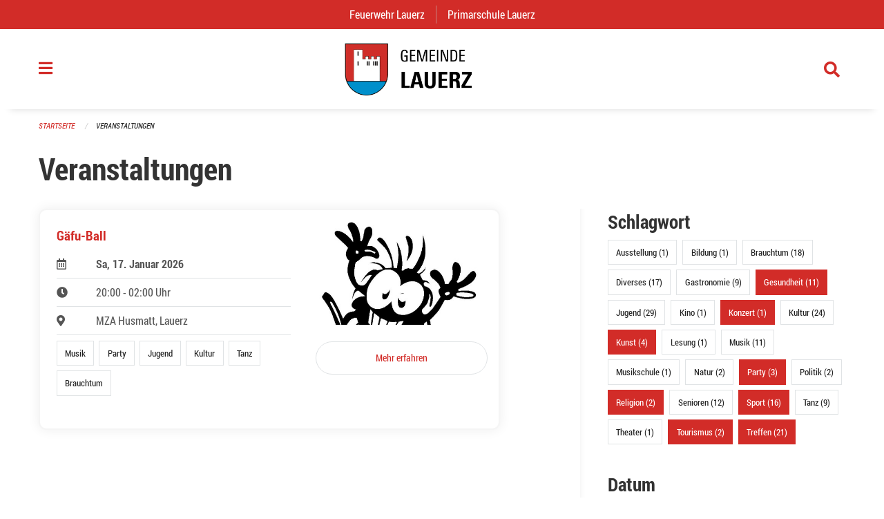

--- FILE ---
content_type: text/css; charset=UTF-8
request_url: https://www.lauerz.ch/theme/onegov.town6.foundation-2025.71-cd47ffcd22987000321790c588d68bca53579e29.css
body_size: 63212
content:
button.round,.button.round{border-radius:50%}dl dd{margin-bottom:.75rem}select{-moz-appearance:none;-webkit-appearance:none;appearance:none}.dropdown.button.secondary::after,.dropdown.button.secondary::before{border-color:#0f0f0f transparent transparent}ul.f-dropdown{list-style:none}@font-face{font-family:'Roboto Condensed';font-style:normal;font-weight:400;src:url("../static/fonts/Roboto_Condensed/RobotoCondensed-Regular.woff") format("woff")}@font-face{font-family:'Roboto Condensed';font-style:italic;font-weight:400;src:url("../static/fonts/Roboto_Condensed/RobotoCondensed-Italic.woff") format("woff")}@font-face{font-family:'Roboto Condensed';font-style:normal;font-weight:700;src:url("../static/fonts/Roboto_Condensed/RobotoCondensed-Bold.woff") format("woff")}@font-face{font-family:'Roboto Condensed';font-style:italic;font-weight:700;src:url("../static/fonts/Roboto_Condensed/RobotoCondensed-BoldItalic.woff") format("woff")}@font-face{font-family:'Roboto Condensed';font-style:normal;font-weight:300;src:url("../static/fonts/Roboto_Condensed/RobotoCondensed-Light.woff") format("woff")}@font-face{font-family:'Roboto Condensed';font-style:italic;font-weight:300;src:url("../static/fonts/Roboto_Condensed/RobotoCondensed-LightItalic.woff") format("woff")}@font-face{font-family:Roboto;src:url("../static/fonts/Roboto/Thin/Roboto-Thin.woff2?v=2.137") format("woff2"),url("../static/fonts/Roboto/Thin/Roboto-Thin.woff?v=2.137") format("woff");font-weight:100;font-style:normal}@font-face{font-family:Roboto;src:url("../static/fonts/Roboto/ThinItalic/Roboto-ThinItalic.woff2?v=2.137") format("woff2"),url("../static/fonts/Roboto/ThinItalic/Roboto-ThinItalic.woff?v=2.137") format("woff");font-weight:100;font-style:italic}@font-face{font-family:Roboto;src:url("../static/fonts/Roboto/Light/Roboto-Light.woff2?v=2.137") format("woff2"),url("../static/fonts/Roboto/Light/Roboto-Light.woff?v=2.137") format("woff");font-weight:300;font-style:normal}@font-face{font-family:Roboto;src:url("../static/fonts/Roboto/LightItalic/Roboto-LightItalic.woff2?v=2.137") format("woff2"),url("../static/fonts/Roboto/LightItalic/Roboto-LightItalic.woff?v=2.137") format("woff");font-weight:300;font-style:italic}@font-face{font-family:Roboto;src:url("../static/fonts/Roboto/Regular/Roboto-Regular.woff2?v=2.137") format("woff2"),url("../static/fonts/Roboto/Regular/Roboto-Regular.woff?v=2.137") format("woff");font-weight:400;font-style:normal}@font-face{font-family:Roboto;src:url("../static/fonts/Roboto/Regular/Roboto-Regular.woff2?v=2.137") format("woff2"),url("../static/fonts/Roboto/Regular/Roboto-Regular.woff?v=2.137") format("woff");font-weight:normal;font-style:normal}@font-face{font-family:Roboto;src:url("../static/fonts/Roboto/Italic/Roboto-Italic.woff2?v=2.137") format("woff2"),url("../static/fonts/Roboto/Italic/Roboto-Italic.woff?v=2.137") format("woff");font-weight:400;font-style:italic}@font-face{font-family:Roboto;src:url("../static/fonts/Roboto/Italic/Roboto-Italic.woff2?v=2.137") format("woff2"),url("../static/fonts/Roboto/Italic/Roboto-Italic.woff?v=2.137") format("woff");font-weight:normal;font-style:italic}@font-face{font-family:Roboto;src:url("../static/fonts/Roboto/Medium/Roboto-Medium.woff2?v=2.137") format("woff2"),url("../static/fonts/Roboto/Medium/Roboto-Medium.woff?v=2.137") format("woff");font-weight:500;font-style:normal}@font-face{font-family:Roboto;src:url("../static/fonts/Roboto/MediumItalic/Roboto-MediumItalic.woff2?v=2.137") format("woff2"),url("../static/fonts/Roboto/MediumItalic/Roboto-MediumItalic.woff?v=2.137") format("woff");font-weight:500;font-style:italic}@font-face{font-family:Roboto;src:url("../static/fonts/Roboto/Bold/Roboto-Bold.woff2?v=2.137") format("woff2"),url("../static/fonts/Roboto/Bold/Roboto-Bold.woff?v=2.137") format("woff");font-weight:700;font-style:normal}@font-face{font-family:Roboto;src:url("../static/fonts/Roboto/Bold/Roboto-Bold.woff2?v=2.137") format("woff2"),url("../static/fonts/Roboto/Bold/Roboto-Bold.woff?v=2.137") format("woff");font-weight:bold;font-style:normal}@font-face{font-family:Roboto;src:url("../static/fonts/Roboto/BoldItalic/Roboto-BoldItalic.woff2?v=2.137") format("woff2"),url("../static/fonts/Roboto/BoldItalic/Roboto-BoldItalic.woff?v=2.137") format("woff");font-weight:700;font-style:italic}@font-face{font-family:Roboto;src:url("../static/fonts/Roboto/BoldItalic/Roboto-BoldItalic.woff2?v=2.137") format("woff2"),url("../static/fonts/Roboto/BoldItalic/Roboto-BoldItalic.woff?v=2.137") format("woff");font-weight:bold;font-style:italic}@font-face{font-family:Roboto;src:url("../static/fonts/Roboto/Black/Roboto-Black.woff2?v=2.137") format("woff2"),url("../static/fonts/Roboto/Black/Roboto-Black.woff?v=2.137") format("woff");font-weight:900;font-style:normal}@font-face{font-family:Roboto;src:url("../static/fonts/Roboto/BlackItalic/Roboto-BlackItalic.woff2?v=2.137") format("woff2"),url("../static/fonts/Roboto/BlackItalic/Roboto-BlackItalic.woff?v=2.137") format("woff");font-weight:900;font-style:italic}@font-face{font-family:'PlusJakartaSansBlack';src:url("../static/fonts/PlusJakartaSans/PlusJakartaSans-Black.ttf") format("truetype");font-style:normal;font-weight:normal;text-rendering:optimizeLegibility}@font-face{font-family:'PlusJakartaSansBlack';src:url("../static/fonts/PlusJakartaSans/PlusJakartaSans-BlackItalic.ttf") format("truetype");font-style:italic;font-weight:normal;text-rendering:optimizeLegibility}@font-face{font-family:'PlusJakartaSans';src:url("../static/fonts/PlusJakartaSans/PlusJakartaSans-Bold.ttf") format("truetype");font-style:normal;font-weight:bold;text-rendering:optimizeLegibility}@font-face{font-family:'PlusJakartaSans';src:url("../static/fonts/PlusJakartaSans/PlusJakartaSans-BoldItalic.ttf") format("truetype");font-style:italic;font-weight:bold;text-rendering:optimizeLegibility}@font-face{font-family:'PlusJakartaSansHairline';src:url("../static/fonts/PlusJakartaSans/PlusJakartaSans-Hairline.ttf") format("truetype");font-style:normal;font-weight:normal;text-rendering:optimizeLegibility}@font-face{font-family:'PlusJakartaSansHairline';src:url("../static/fonts/PlusJakartaSans/PlusJakartaSans-HairlineItalic.ttf") format("truetype");font-style:italic;font-weight:normal;text-rendering:optimizeLegibility}@font-face{font-family:'PlusJakartaSansHeavy';src:url("../static/fonts/PlusJakartaSans/PlusJakartaSans-Heavy.ttf") format("truetype");font-style:normal;font-weight:normal;text-rendering:optimizeLegibility}@font-face{font-family:'PlusJakartaSansHeavy';src:url("../static/fonts/PlusJakartaSans/PlusJakartaSans-HeavyItalic.ttf") format("truetype");font-style:italic;font-weight:normal;text-rendering:optimizeLegibility}@font-face{font-family:'PlusJakartaSans';src:url("../static/fonts/PlusJakartaSans/PlusJakartaSans-Italic.ttf") format("truetype");font-style:italic;font-weight:normal;text-rendering:optimizeLegibility}@font-face{font-family:'PlusJakartaSansLight';src:url("../static/fonts/PlusJakartaSans/PlusJakartaSans-Light.ttf") format("truetype");font-style:normal;font-weight:normal;text-rendering:optimizeLegibility}@font-face{font-family:'PlusJakartaSansLight';src:url("../static/fonts/PlusJakartaSans/PlusJakartaSans-LightItalic.ttf") format("truetype");font-style:italic;font-weight:normal;text-rendering:optimizeLegibility}@font-face{font-family:'PlusJakartaSansMedium';src:url("../static/fonts/PlusJakartaSans/PlusJakartaSans-Medium.ttf") format("truetype");font-style:normal;font-weight:normal;text-rendering:optimizeLegibility}@font-face{font-family:'PlusJakartaSansMedium';src:url("../static/fonts/PlusJakartaSans/PlusJakartaSans-MediumItalic.ttf") format("truetype");font-style:italic;font-weight:normal;text-rendering:optimizeLegibility}@font-face{font-family:'PlusJakartaSans';src:url("../static/fonts/PlusJakartaSans/PlusJakartaSans-Regular.ttf") format("truetype");font-style:normal;font-weight:normal;text-rendering:optimizeLegibility}@font-face{font-family:'PlusJakartaSansSemibold';src:url("../static/fonts/PlusJakartaSans/PlusJakartaSans-Semibold.ttf") format("truetype");font-style:normal;font-weight:normal;text-rendering:optimizeLegibility}@font-face{font-family:'PlusJakartaSansSemibold';src:url("../static/fonts/PlusJakartaSans/PlusJakartaSans-SemiboldItalic.ttf") format("truetype");font-style:italic;font-weight:normal;text-rendering:optimizeLegibility}@font-face{font-family:'PlusJakartaSansThin';src:url("../static/fonts/PlusJakartaSans/PlusJakartaSans-Thin.ttf") format("truetype");font-style:normal;font-weight:normal;text-rendering:optimizeLegibility}@font-face{font-family:'PlusJakartaSansThin';src:url("../static/fonts/PlusJakartaSans/PlusJakartaSans-ThinItalic.ttf") format("truetype");font-style:italic;font-weight:normal;text-rendering:optimizeLegibility}@font-face{font-family:Merriweather;font-style:italic;font-weight:400;src:url("../static/fonts/Merriweather/Merriweather-Italic.woff") format("woff")}@font-face{font-family:Merriweather;font-style:normal;font-weight:400;src:url("../static/fonts/Merriweather/Merriweather-Regular.woff"),url("Merriweather-Regular.woff") format("woff")}@font-face{font-family:Merriweather;font-style:normal;font-weight:300;src:url("../static/fonts/Merriweather/Merriweather-Light.woff") format("woff")}@font-face{font-family:Merriweather;font-style:italic;font-weight:300;src:url("../static/fonts/Merriweather/Merriweather-LightItalic.woff") format("woff")}@font-face{font-family:Merriweather;font-style:normal;font-weight:700;src:url("../static/fonts/Merriweather/Merriweather-Bold.woff") format("woff")}@font-face{font-family:Merriweather;font-style:italic;font-weight:700;src:url("../static/fonts/Merriweather/Merriweather-BoldItalic.woff") format("woff")}@font-face{font-family:Merriweather;font-style:normal;font-weight:900;src:url("../static/fonts/Merriweather/Merriweather-Black.woff") format("woff")}@font-face{font-family:Merriweather;font-style:italic;font-weight:900;src:url("../static/fonts/Merriweather/Merriweather-HeavyItalic.woff") format("woff")}@font-face{font-family:'LatoLatinWebBlack';src:url("../static/fonts/LatoLatinWeb/LatoLatin-Black.eot");src:url("../static/fonts/LatoLatinWeb/LatoLatin-Black.eot?#iefix") format("embedded-opentype"),url("../static/fonts/LatoLatinWeb/LatoLatin-Black.woff2") format("woff2"),url("../static/fonts/LatoLatinWeb/LatoLatin-Black.woff") format("woff"),url("../static/fonts/LatoLatinWeb/LatoLatin-Black.ttf") format("truetype");font-style:normal;font-weight:normal;text-rendering:optimizeLegibility}@font-face{font-family:'LatoLatinWebBlack';src:url("../static/fonts/LatoLatinWeb/LatoLatin-BlackItalic.eot");src:url("../static/fonts/LatoLatinWeb/LatoLatin-BlackItalic.eot?#iefix") format("embedded-opentype"),url("../static/fonts/LatoLatinWeb/LatoLatin-BlackItalic.woff2") format("woff2"),url("../static/fonts/LatoLatinWeb/LatoLatin-BlackItalic.woff") format("woff"),url("../static/fonts/LatoLatinWeb/LatoLatin-BlackItalic.ttf") format("truetype");font-style:italic;font-weight:normal;text-rendering:optimizeLegibility}@font-face{font-family:'LatoLatinWeb';src:url("../static/fonts/LatoLatinWeb/LatoLatin-Bold.eot");src:url("../static/fonts/LatoLatinWeb/LatoLatin-Bold.eot?#iefix") format("embedded-opentype"),url("../static/fonts/LatoLatinWeb/LatoLatin-Bold.woff2") format("woff2"),url("../static/fonts/LatoLatinWeb/LatoLatin-Bold.woff") format("woff"),url("../static/fonts/LatoLatinWeb/LatoLatin-Bold.ttf") format("truetype");font-style:normal;font-weight:bold;text-rendering:optimizeLegibility}@font-face{font-family:'LatoLatinWeb';src:url("../static/fonts/LatoLatinWeb/LatoLatin-BoldItalic.eot");src:url("../static/fonts/LatoLatinWeb/LatoLatin-BoldItalic.eot?#iefix") format("embedded-opentype"),url("../static/fonts/LatoLatinWeb/LatoLatin-BoldItalic.woff2") format("woff2"),url("../static/fonts/LatoLatinWeb/LatoLatin-BoldItalic.woff") format("woff"),url("../static/fonts/LatoLatinWeb/LatoLatin-BoldItalic.ttf") format("truetype");font-style:italic;font-weight:bold;text-rendering:optimizeLegibility}@font-face{font-family:'LatoLatinWebHairline';src:url("../static/fonts/LatoLatinWeb/LatoLatin-Hairline.eot");src:url("../static/fonts/LatoLatinWeb/LatoLatin-Hairline.eot?#iefix") format("embedded-opentype"),url("../static/fonts/LatoLatinWeb/LatoLatin-Hairline.woff2") format("woff2"),url("../static/fonts/LatoLatinWeb/LatoLatin-Hairline.woff") format("woff"),url("../static/fonts/LatoLatinWeb/LatoLatin-Hairline.ttf") format("truetype");font-style:normal;font-weight:normal;text-rendering:optimizeLegibility}@font-face{font-family:'LatoLatinWebHairline';src:url("../static/fonts/LatoLatinWeb/LatoLatin-HairlineItalic.eot");src:url("../static/fonts/LatoLatinWeb/LatoLatin-HairlineItalic.eot?#iefix") format("embedded-opentype"),url("../static/fonts/LatoLatinWeb/LatoLatin-HairlineItalic.woff2") format("woff2"),url("../static/fonts/LatoLatinWeb/LatoLatin-HairlineItalic.woff") format("woff"),url("../static/fonts/LatoLatinWeb/LatoLatin-HairlineItalic.ttf") format("truetype");font-style:italic;font-weight:normal;text-rendering:optimizeLegibility}@font-face{font-family:'LatoLatinWebHeavy';src:url("../static/fonts/LatoLatinWeb/LatoLatin-Heavy.eot");src:url("../static/fonts/LatoLatinWeb/LatoLatin-Heavy.eot?#iefix") format("embedded-opentype"),url("../static/fonts/LatoLatinWeb/LatoLatin-Heavy.woff2") format("woff2"),url("../static/fonts/LatoLatinWeb/LatoLatin-Heavy.woff") format("woff"),url("../static/fonts/LatoLatinWeb/LatoLatin-Heavy.ttf") format("truetype");font-style:normal;font-weight:normal;text-rendering:optimizeLegibility}@font-face{font-family:'LatoLatinWebHeavy';src:url("../static/fonts/LatoLatinWeb/LatoLatin-HeavyItalic.eot");src:url("../static/fonts/LatoLatinWeb/LatoLatin-HeavyItalic.eot?#iefix") format("embedded-opentype"),url("../static/fonts/LatoLatinWeb/LatoLatin-HeavyItalic.woff2") format("woff2"),url("../static/fonts/LatoLatinWeb/LatoLatin-HeavyItalic.woff") format("woff"),url("../static/fonts/LatoLatinWeb/LatoLatin-HeavyItalic.ttf") format("truetype");font-style:italic;font-weight:normal;text-rendering:optimizeLegibility}@font-face{font-family:'LatoLatinWeb';src:url("../static/fonts/LatoLatinWeb/LatoLatin-Italic.eot");src:url("../static/fonts/LatoLatinWeb/LatoLatin-Italic.eot?#iefix") format("embedded-opentype"),url("../static/fonts/LatoLatinWeb/LatoLatin-Italic.woff2") format("woff2"),url("../static/fonts/LatoLatinWeb/LatoLatin-Italic.woff") format("woff"),url("../static/fonts/LatoLatinWeb/LatoLatin-Italic.ttf") format("truetype");font-style:italic;font-weight:normal;text-rendering:optimizeLegibility}@font-face{font-family:'LatoLatinWebLight';src:url("../static/fonts/LatoLatinWeb/LatoLatin-Light.eot");src:url("../static/fonts/LatoLatinWeb/LatoLatin-Light.eot?#iefix") format("embedded-opentype"),url("../static/fonts/LatoLatinWeb/LatoLatin-Light.woff2") format("woff2"),url("../static/fonts/LatoLatinWeb/LatoLatin-Light.woff") format("woff"),url("../static/fonts/LatoLatinWeb/LatoLatin-Light.ttf") format("truetype");font-style:normal;font-weight:normal;text-rendering:optimizeLegibility}@font-face{font-family:'LatoLatinWebLight';src:url("../static/fonts/LatoLatinWeb/LatoLatin-LightItalic.eot");src:url("../static/fonts/LatoLatinWeb/LatoLatin-LightItalic.eot?#iefix") format("embedded-opentype"),url("../static/fonts/LatoLatinWeb/LatoLatin-LightItalic.woff2") format("woff2"),url("../static/fonts/LatoLatinWeb/LatoLatin-LightItalic.woff") format("woff"),url("../static/fonts/LatoLatinWeb/LatoLatin-LightItalic.ttf") format("truetype");font-style:italic;font-weight:normal;text-rendering:optimizeLegibility}@font-face{font-family:'LatoLatinWebMedium';src:url("../static/fonts/LatoLatinWeb/LatoLatin-Medium.eot");src:url("../static/fonts/LatoLatinWeb/LatoLatin-Medium.eot?#iefix") format("embedded-opentype"),url("../static/fonts/LatoLatinWeb/LatoLatin-Medium.woff2") format("woff2"),url("../static/fonts/LatoLatinWeb/LatoLatin-Medium.woff") format("woff"),url("../static/fonts/LatoLatinWeb/LatoLatin-Medium.ttf") format("truetype");font-style:normal;font-weight:normal;text-rendering:optimizeLegibility}@font-face{font-family:'LatoLatinWebMedium';src:url("../static/fonts/LatoLatinWeb/LatoLatin-MediumItalic.eot");src:url("../static/fonts/LatoLatinWeb/LatoLatin-MediumItalic.eot?#iefix") format("embedded-opentype"),url("../static/fonts/LatoLatinWeb/LatoLatin-MediumItalic.woff2") format("woff2"),url("../static/fonts/LatoLatinWeb/LatoLatin-MediumItalic.woff") format("woff"),url("../static/fonts/LatoLatinWeb/LatoLatin-MediumItalic.ttf") format("truetype");font-style:italic;font-weight:normal;text-rendering:optimizeLegibility}@font-face{font-family:'LatoLatinWeb';src:url("../static/fonts/LatoLatinWeb/LatoLatin-Regular.eot");src:url("../static/fonts/LatoLatinWeb/LatoLatin-Regular.eot?#iefix") format("embedded-opentype"),url("../static/fonts/LatoLatinWeb/LatoLatin-Regular.woff2") format("woff2"),url("../static/fonts/LatoLatinWeb/LatoLatin-Regular.woff") format("woff"),url("../static/fonts/LatoLatinWeb/LatoLatin-Regular.ttf") format("truetype");font-style:normal;font-weight:normal;text-rendering:optimizeLegibility}@font-face{font-family:'LatoLatinWebSemibold';src:url("../static/fonts/LatoLatinWeb/LatoLatin-Semibold.eot");src:url("../static/fonts/LatoLatinWeb/LatoLatin-Semibold.eot?#iefix") format("embedded-opentype"),url("../static/fonts/LatoLatinWeb/LatoLatin-Semibold.woff2") format("woff2"),url("../static/fonts/LatoLatinWeb/LatoLatin-Semibold.woff") format("woff"),url("../static/fonts/LatoLatinWeb/LatoLatin-Semibold.ttf") format("truetype");font-style:normal;font-weight:normal;text-rendering:optimizeLegibility}@font-face{font-family:'LatoLatinWebSemibold';src:url("../static/fonts/LatoLatinWeb/LatoLatin-SemiboldItalic.eot");src:url("../static/fonts/LatoLatinWeb/LatoLatin-SemiboldItalic.eot?#iefix") format("embedded-opentype"),url("../static/fonts/LatoLatinWeb/LatoLatin-SemiboldItalic.woff2") format("woff2"),url("../static/fonts/LatoLatinWeb/LatoLatin-SemiboldItalic.woff") format("woff"),url("../static/fonts/LatoLatinWeb/LatoLatin-SemiboldItalic.ttf") format("truetype");font-style:italic;font-weight:normal;text-rendering:optimizeLegibility}@font-face{font-family:'LatoLatinWebThin';src:url("../static/fonts/LatoLatinWeb/LatoLatin-Thin.eot");src:url("../static/fonts/LatoLatinWeb/LatoLatin-Thin.eot?#iefix") format("embedded-opentype"),url("../static/fonts/LatoLatinWeb/LatoLatin-Thin.woff2") format("woff2"),url("../static/fonts/LatoLatinWeb/LatoLatin-Thin.woff") format("woff"),url("../static/fonts/LatoLatinWeb/LatoLatin-Thin.ttf") format("truetype");font-style:normal;font-weight:normal;text-rendering:optimizeLegibility}@font-face{font-family:'LatoLatinWebThin';src:url("../static/fonts/LatoLatinWeb/LatoLatin-ThinItalic.eot");src:url("../static/fonts/LatoLatinWeb/LatoLatin-ThinItalic.eot?#iefix") format("embedded-opentype"),url("../static/fonts/LatoLatinWeb/LatoLatin-ThinItalic.woff2") format("woff2"),url("../static/fonts/LatoLatinWeb/LatoLatin-ThinItalic.woff") format("woff"),url("../static/fonts/LatoLatinWeb/LatoLatin-ThinItalic.ttf") format("truetype");font-style:italic;font-weight:normal;text-rendering:optimizeLegibility}@font-face{font-family:"Open Sans";src:url("../static/fonts/OpenSans/Light/OpenSans-Light.woff2?v=1.101") format("woff2"),url("../static/fonts/OpenSans/Light/OpenSans-Light.woff?v=1.101") format("woff");font-weight:300;font-style:normal}@font-face{font-family:"Open Sans";src:url("../static/fonts/OpenSans/LightItalic/OpenSans-LightItalic.woff2?v=1.101") format("woff2"),url("../static/fonts/OpenSans/LightItalic/OpenSans-LightItalic.woff?v=1.101") format("woff");font-weight:300;font-style:italic}@font-face{font-family:"Open Sans";src:url("../static/fonts/OpenSans/Regular/OpenSans-Regular.woff2?v=1.101") format("woff2"),url("../static/fonts/OpenSans/Regular/OpenSans-Regular.woff?v=1.101") format("woff");font-weight:normal;font-style:normal}@font-face{font-family:"Open Sans";src:url("../static/fonts/OpenSans/Italic/OpenSans-Italic.woff2?v=1.101") format("woff2"),url("../static/fonts/OpenSans/Italic/OpenSans-Italic.woff?v=1.101") format("woff");font-weight:normal;font-style:italic}@font-face{font-family:"Open Sans";src:url("../static/fonts/OpenSans/Semibold/OpenSans-Semibold.woff2?v=1.101") format("woff2"),url("../static/fonts/OpenSans/Semibold/OpenSans-Semibold.woff?v=1.101") format("woff");font-weight:600;font-style:normal}@font-face{font-family:"Open Sans";src:url("../static/fonts/OpenSans/SemiboldItalic/OpenSans-SemiboldItalic.woff2?v=1.101") format("woff2"),url("../static/fonts/OpenSans/SemiboldItalic/OpenSans-SemiboldItalic.woff?v=1.101") format("woff");font-weight:600;font-style:italic}@font-face{font-family:"Open Sans";src:url("../static/fonts/OpenSans/Bold/OpenSans-Bold.woff2?v=1.101") format("woff2"),url("../static/fonts/OpenSans/Bold/OpenSans-Bold.woff?v=1.101") format("woff");font-weight:bold;font-style:normal}@font-face{font-family:"Open Sans";src:url("../static/fonts/OpenSans/BoldItalic/OpenSans-BoldItalic.woff2?v=1.101") format("woff2"),url("../static/fonts/OpenSans/BoldItalic/OpenSans-BoldItalic.woff?v=1.101") format("woff");font-weight:bold;font-style:italic}@font-face{font-family:"Open Sans";src:url("../static/fonts/OpenSans/ExtraBold/OpenSans-ExtraBold.woff2?v=1.101") format("woff2"),url("../static/fonts/OpenSans/ExtraBold/OpenSans-ExtraBold.woff?v=1.101") format("woff");font-weight:800;font-style:normal}@font-face{font-family:"Open Sans";src:url("../static/fonts/OpenSans/ExtraBoldItalic/OpenSans-ExtraBoldItalic.woff2?v=1.101") format("woff2"),url("../static/fonts/OpenSans/ExtraBoldItalic/OpenSans-ExtraBoldItalic.woff?v=1.101") format("woff");font-weight:800;font-style:italic}@media print,screen and (min-width: 40em){.reveal.large,.reveal.small,.reveal.tiny,.reveal{right:auto;left:auto;margin:0 auto}}p,a{font-size:100%}@media print,screen and (max-width: 39.99875em){p,a{font-size:90%}}.small-text{font-size:.875rem}.tiny-text{font-size:.8rem}.nowrap{white-space:nowrap}.more-link::before{-moz-osx-font-smoothing:grayscale;-webkit-font-smoothing:antialiased;display:inline-block;font-family:'Font Awesome 5 Free';font-style:normal;font-variant:normal;line-height:1;text-rendering:auto;content:"";font-weight:900;line-height:inherit;width:1.5ex}.more-link-after::after{-moz-osx-font-smoothing:grayscale;-webkit-font-smoothing:antialiased;display:inline-block;font-family:'Font Awesome 5 Free';font-style:normal;font-variant:normal;line-height:1;text-rendering:auto;content:"";font-weight:900;line-height:inherit;width:1.5ex}p,p>*{font-family:"Roboto","Helvetica Neue",Helvetica,Roboto,Arial,sans-serif}.page-text ul li a,p a{font-family:"Roboto","Helvetica Neue",Helvetica,Roboto,Arial,sans-serif}a,button,button *,span,span *,thead,dd,dt,small.error,span.error,form label,form fieldset,.ticket-panel,.dialog p,.message,.field-display-label,.field-display-data,.side-panel.highlighted,.list-lead,.monthly-view-wrapper,.contact-panel-content>*,li strong,.footer-content p,.orbit-caption,em,.occurrence-date,.occurrence-location,.footer-content.footer-content p a,.calendar button,footer a,footer div,.page-lead,.panel p,.panel{font-family:"Roboto Condensed","Helvetica Neue",Helvetica,Roboto,Arial,sans-serif}#alert-boxes{font-family:"Roboto Condensed","Helvetica Neue",Helvetica,Roboto,Arial,sans-serif;font-style:italic}a.h1,a.h2,a.h3,a.h4,a.h5,a.h6{color:#d22c28}p.edit-note,.redactor-dropdown .redactor-formatting-p-edit-note{color:#999;font-size:.875rem;font-style:italic}p.edit-note::before,.redactor-dropdown .redactor-formatting-p-edit-note::before{-moz-osx-font-smoothing:grayscale;-webkit-font-smoothing:antialiased;display:inline-block;font-family:'Font Awesome 5 Free';font-style:normal;font-variant:normal;line-height:1;text-rendering:auto;content:"";font-weight:400;line-height:inherit;margin-right:.25rem}#header{background:#eee}.globals{background:#444;padding-top:1px;position:relative}.globals .is-dropdown-submenu-parent>a{color:#fff !important}.globals a::before{margin-right:1ex;text-align:center}.globals .global-header-flex{align-items:center;display:flex;justify-content:space-between;min-height:2.5rem;padding:.5rem}@media print,screen and (max-width: 39.99875em){.globals .global-header-flex.centered{justify-content:center}}.globals .global-header-flex .global-tools-menu{flex-grow:1}@media print,screen and (min-width: 40em){.globals .global-header-flex>ul{display:flex;flex-direction:row-reverse}}.globals .global-header-flex>ul>li>a{color:#fff;height:100%;line-height:2.5rem;padding:0 1rem;white-space:nowrap}@media print,screen and (min-width: 40em){.globals .global-header-flex>ul>li>a{align-items:center;display:flex;justify-content:flex-end;padding-right:0}}.globals .global-header-flex>ul>li>a:hover{color:#f5f5f5}.globals .global-header-flex>ul>li>a::after{border-color:#fff transparent transparent !important}.globals .is-dropdown-submenu,.globals .is-accordion-submenu{z-index:1000}.globals .is-dropdown-submenu a,.globals .is-accordion-submenu a{color:#222}.globals .is-dropdown-submenu a:hover,.globals .is-dropdown-submenu a:focus,.globals .is-accordion-submenu a:hover,.globals .is-accordion-submenu a:focus{background:#444;color:#fff}@media print,screen and (max-width: 39.99875em){.globals .is-dropdown-submenu a,.globals .is-accordion-submenu a{color:#fff;margin-left:.5rem}}.globals .dashboard::before{-moz-osx-font-smoothing:grayscale;-webkit-font-smoothing:antialiased;display:inline-block;font-family:'Font Awesome 5 Free';font-style:normal;font-variant:normal;line-height:1;text-rendering:auto;content:"";font-weight:900;line-height:inherit}.globals .login::before{-moz-osx-font-smoothing:grayscale;-webkit-font-smoothing:antialiased;display:inline-block;font-family:'Font Awesome 5 Free';font-style:normal;font-variant:normal;line-height:1;text-rendering:auto;content:"";font-weight:900;line-height:inherit}.globals .logout::before{-moz-osx-font-smoothing:grayscale;-webkit-font-smoothing:antialiased;display:inline-block;font-family:'Font Awesome 5 Free';font-style:normal;font-variant:normal;line-height:1;text-rendering:auto;content:"";font-weight:900;line-height:inherit}.globals .register::before{-moz-osx-font-smoothing:grayscale;-webkit-font-smoothing:antialiased;display:inline-block;font-family:'Font Awesome 5 Free';font-style:normal;font-variant:normal;line-height:1;text-rendering:auto;content:"";font-weight:400;line-height:inherit}.globals .user::before{-moz-osx-font-smoothing:grayscale;-webkit-font-smoothing:antialiased;display:inline-block;font-family:'Font Awesome 5 Free';font-style:normal;font-variant:normal;line-height:1;text-rendering:auto;content:"";font-weight:400;line-height:inherit}.globals .users::before{-moz-osx-font-smoothing:grayscale;-webkit-font-smoothing:antialiased;display:inline-block;font-family:'Font Awesome 5 Free';font-style:normal;font-variant:normal;line-height:1;text-rendering:auto;content:"";font-weight:900;line-height:inherit}.globals .payment::before{-moz-osx-font-smoothing:grayscale;-webkit-font-smoothing:antialiased;display:inline-block;font-family:'Font Awesome 5 Free';font-style:normal;font-variant:normal;line-height:1;text-rendering:auto;content:"";font-weight:400;line-height:inherit}.globals .payment-provider::before{-moz-osx-font-smoothing:grayscale;-webkit-font-smoothing:antialiased;display:inline-block;font-family:'Font Awesome 5 Free';font-style:normal;font-variant:normal;line-height:1;text-rendering:auto;content:"";font-weight:900;line-height:inherit}.globals .invoice::before{-moz-osx-font-smoothing:grayscale;-webkit-font-smoothing:antialiased;display:inline-block;font-family:'Font Awesome 5 Free';font-style:normal;font-variant:normal;line-height:1;text-rendering:auto;content:"";font-weight:400;line-height:inherit}.globals .profile::before{-moz-osx-font-smoothing:grayscale;-webkit-font-smoothing:antialiased;display:inline-block;font-family:'Font Awesome 5 Free';font-style:normal;font-variant:normal;line-height:1;text-rendering:auto;content:"";font-weight:400;line-height:inherit}.globals .management::before{-moz-osx-font-smoothing:grayscale;-webkit-font-smoothing:antialiased;display:inline-block;font-family:'Font Awesome 5 Free';font-style:normal;font-variant:normal;line-height:1;text-rendering:auto;content:"";font-weight:900;line-height:inherit}.globals .chats::before{-moz-osx-font-smoothing:grayscale;-webkit-font-smoothing:antialiased;display:inline-block;font-family:'Font Awesome 5 Free';font-style:normal;font-variant:normal;line-height:1;text-rendering:auto;content:"";font-weight:900;line-height:inherit}.globals .chats-archive::before{-moz-osx-font-smoothing:grayscale;-webkit-font-smoothing:antialiased;display:inline-block;font-family:'Font Awesome 5 Free';font-style:normal;font-variant:normal;line-height:1;text-rendering:auto;content:"";font-weight:900;line-height:inherit}.globals .images::before{-moz-osx-font-smoothing:grayscale;-webkit-font-smoothing:antialiased;display:inline-block;font-family:'Font Awesome 5 Free';font-style:normal;font-variant:normal;line-height:1;text-rendering:auto;content:"";font-weight:400;line-height:inherit}.globals .files::before{-moz-osx-font-smoothing:grayscale;-webkit-font-smoothing:antialiased;display:inline-block;font-family:'Font Awesome 5 Free';font-style:normal;font-variant:normal;line-height:1;text-rendering:auto;content:"";font-weight:400;line-height:inherit}.globals .settings::before{-moz-osx-font-smoothing:grayscale;-webkit-font-smoothing:antialiased;display:inline-block;font-family:'Font Awesome 5 Free';font-style:normal;font-variant:normal;line-height:1;text-rendering:auto;content:"";font-weight:900;line-height:inherit}.globals .timeline::before{-moz-osx-font-smoothing:grayscale;-webkit-font-smoothing:antialiased;display:inline-block;font-family:'Font Awesome 5 Free';font-style:normal;font-variant:normal;line-height:1;text-rendering:auto;content:"";font-weight:400;line-height:inherit}.globals .no-tickets::before{-moz-osx-font-smoothing:grayscale;-webkit-font-smoothing:antialiased;display:inline-block;font-family:'Font Awesome 5 Free';font-style:normal;font-variant:normal;line-height:1;text-rendering:auto;content:"";font-weight:400;line-height:inherit}.globals .link-check::before{-moz-osx-font-smoothing:grayscale;-webkit-font-smoothing:antialiased;display:inline-block;font-family:'Font Awesome 5 Free';font-style:normal;font-variant:normal;line-height:1;text-rendering:auto;content:"";font-weight:900;line-height:inherit}.globals .ris-settings::before{-moz-osx-font-smoothing:grayscale;-webkit-font-smoothing:antialiased;display:inline-block;font-family:'Font Awesome 5 Free';font-style:normal;font-variant:normal;line-height:1;text-rendering:auto;content:"";font-weight:900;line-height:inherit}.globals .ticket-archive::before{-moz-osx-font-smoothing:grayscale;-webkit-font-smoothing:antialiased;display:inline-block;font-family:'Font Awesome 5 Free';font-style:normal;font-variant:normal;line-height:1;text-rendering:auto;content:"";font-weight:900;line-height:inherit}.globals .text-modules::before{-moz-osx-font-smoothing:grayscale;-webkit-font-smoothing:antialiased;display:inline-block;font-family:'Font Awesome 5 Free';font-style:normal;font-variant:normal;line-height:1;text-rendering:auto;content:"";font-weight:400;line-height:inherit}.globals .forms::before{-moz-osx-font-smoothing:grayscale;-webkit-font-smoothing:antialiased;display:inline-block;font-family:'Font Awesome 5 Free';font-style:normal;font-variant:normal;line-height:1;text-rendering:auto;content:"";font-weight:900;line-height:inherit}.globals .surveys::before{-moz-osx-font-smoothing:grayscale;-webkit-font-smoothing:antialiased;display:inline-block;font-family:'Font Awesome 5 Free';font-style:normal;font-variant:normal;line-height:1;text-rendering:auto;content:"";font-weight:900;line-height:inherit}.globals .citizen-login::before{-moz-osx-font-smoothing:grayscale;-webkit-font-smoothing:antialiased;display:inline-block;font-family:'Font Awesome 5 Free';font-style:normal;font-variant:normal;line-height:1;text-rendering:auto;content:"";font-weight:900;line-height:inherit}.globals .citizen-tickets::before{-moz-osx-font-smoothing:grayscale;-webkit-font-smoothing:antialiased;display:inline-block;font-family:'Font Awesome 5 Free';font-style:normal;font-variant:normal;line-height:1;text-rendering:auto;content:"";font-weight:900;line-height:inherit}.globals .citizen-reservations::before{-moz-osx-font-smoothing:grayscale;-webkit-font-smoothing:antialiased;display:inline-block;font-family:'Font Awesome 5 Free';font-style:normal;font-variant:normal;line-height:1;text-rendering:auto;content:"";font-weight:400;line-height:inherit}.globals .with-count::before{border:1px solid #fff;border-radius:1000px;box-shadow:0 0 2px #fff;box-sizing:content-box;content:attr(data-count);display:inline-block;font-size:.75rem;line-height:22px;margin-right:1ex;min-width:15px;padding:0 .25rem;position:relative}.globals .alert.with-count::before{background-color:#b2232f;color:#fff}.globals .success.with-count::before{background-color:#237f35;color:#fff}.globals .info.with-count::before{background-color:#1a52a5;color:#fff}.globals .secondary.with-count::before{background-color:#e0e3e5;color:#222}#header_announcement{font-weight:bold;padding:.5rem;text-align:center}#header_announcement p{margin-bottom:0}#header_links .fa-external-link-alt{display:none}#header_links .title-bar,#header_links button{color:#fff}#header_links ul.menu{display:flex}#header_links li{border-left:1px solid #c9817f}#header_links li a{border-radius:1rem;padding:.3rem 1rem;transition:background-color 200ms linear}#header_links li:hover a{background:rgba(250,250,250,0.15)}#header_links li:first-child{border-left:0}#header_links *{background:transparent}@media screen and (max-width: 39.99875em){#header_links ul.menu{display:block}#header_links li{border-left:0;border-top:1px dashed #e59997}}#header_text{background-color:#d22c28;color:#fff;padding:.5rem}#header_links+#header_text{border-top:1px solid #bd2824;box-shadow:0 15px 10px -15px rgba(0,0,0,0.15) inset}#nav-bar{width:100%;z-index:999}#nav-bar .navigation.shrink .cell{padding-bottom:0;padding-top:0}#nav-bar .navigation button{border-radius:0;cursor:pointer !important}#nav-bar .navigation .cell{align-self:center;padding:10px 0}@media print,screen and (max-width: 39.99875em){#nav-bar .navigation .cell{padding:0}}#nav-bar .navigation .grid-x:first-of-type{height:100%}#nav-bar .nav-bar-sticky{background-color:#fff;box-shadow:0 15px 10px -15px rgba(0,0,0,0.15)}#nav-bar .middle{display:flex;justify-content:center}#nav-bar .right-side{display:flex;justify-content:flex-end}#nav-bar img,#nav-bar svg{height:6em;object-fit:contain;transition:all .1s ease}@media print,screen and (max-width: 39.99875em){#nav-bar img,#nav-bar svg{transform:scale(0.8)}}@media print,screen and (min-width: 40em){#nav-bar img.scaled,#nav-bar svg.scaled{transform:scale(0.85)}}#nav-bar .search-button i,#nav-bar .menu-button i{color:#d22c28;font-size:25px;margin-right:.5rem}@media print,screen and (min-width: 40em){#nav-bar .search-button i,#nav-bar .menu-button i{font-size:23px;padding-top:2px}}.header-searchbox input#search{border-bottom:1px solid #ccc;border-left:0;border-radius:0 !important;border-right:0;border-top:0;box-shadow:none}.header-searchbox input#search:hover,.header-searchbox input#search:focus{border:0;border-bottom:1px solid #d22c28;box-shadow:none}.header-searchbox .search-button{background:transparent !important;padding:0 .5rem !important}.header-searchbox .typeahead{position:absolute;top:8rem}.header-searchbox .input-group-field:not(:focus)+.typeahead:not(:hover){display:none}.search-header-mobile i{margin-right:0 !important}.search-header-mobile .is-active>.accordion-title::before{content:""}.search-header-mobile .accordion-title{border:0 !important;font-size:inherit;padding:0}.search-header-mobile .accordion-title::before{content:""}.search-header-mobile .accordion-title:hover,.search-header-mobile .accordion-title:focus{background:transparent}.search-header-mobile .accordion-content{left:0;position:absolute;top:100%;width:100%;z-index:1}body#page-search .search-header-mobile .accordion-title{display:none !important}.edit-bar-container{background-color:#444;padding:0 !important}.edit-bar{background-color:#444;box-shadow:0 15px 10px -15px rgba(0,0,0,0.15);margin-bottom:2px;margin-top:-2px}.edit-bar li a::before,.edit-bar li button::before{margin-right:.5rem}.edit-bar li:hover{background:#353535}.edit-bar li button{border-radius:0;padding:.7rem}.edit-bar ul>li:hover{background:#f3f3f3 !important}.edit-bar>li>a,.edit-bar>li>button{border-left:3px solid #444;border-right:3px solid #444;color:#fff}.edit-bar>li>a::after,.edit-bar>li>button::after{border-color:#fff transparent transparent !important}.edit-bar>li.is-active>a,.edit-bar>li.is-active>button{background:#353535 !important;color:#fff !important}.edit-bar .submenu>li a,.edit-bar .submenu>li button{color:#444}.edit-bar .submenu>li a:hover,.edit-bar .submenu>li button:hover{color:#353535}.edit-bar .border{border-bottom:1px dashed #ccc}.edit-bar .accept-link::before{-moz-osx-font-smoothing:grayscale;-webkit-font-smoothing:antialiased;display:inline-block;font-family:'Font Awesome 5 Free';font-style:normal;font-variant:normal;line-height:1;text-rendering:auto;content:"";font-weight:900;line-height:inherit}.edit-bar .cleanup-link::before{-moz-osx-font-smoothing:grayscale;-webkit-font-smoothing:antialiased;display:inline-block;font-family:'Font Awesome 5 Free';font-style:normal;font-variant:normal;line-height:1;text-rendering:auto;content:"";font-weight:900;line-height:inherit}.edit-bar .copy-link::before{-moz-osx-font-smoothing:grayscale;-webkit-font-smoothing:antialiased;display:inline-block;font-family:'Font Awesome 5 Free';font-style:normal;font-variant:normal;line-height:1;text-rendering:auto;content:"";font-weight:400;line-height:inherit}.edit-bar .delete-link::before{-moz-osx-font-smoothing:grayscale;-webkit-font-smoothing:antialiased;display:inline-block;font-family:'Font Awesome 5 Free';font-style:normal;font-variant:normal;line-height:1;text-rendering:auto;content:"";font-weight:400;line-height:inherit}.edit-bar .edit-link::before{-moz-osx-font-smoothing:grayscale;-webkit-font-smoothing:antialiased;display:inline-block;font-family:'Font Awesome 5 Free';font-style:normal;font-variant:normal;line-height:1;text-rendering:auto;content:"";font-weight:400;line-height:inherit}.edit-bar .save-link::before{-moz-osx-font-smoothing:grayscale;-webkit-font-smoothing:antialiased;display:inline-block;font-family:'Font Awesome 5 Free';font-style:normal;font-variant:normal;line-height:1;text-rendering:auto;content:"";font-weight:400;line-height:inherit}.edit-bar .cancel-link::before{-moz-osx-font-smoothing:grayscale;-webkit-font-smoothing:antialiased;display:inline-block;font-family:'Font Awesome 5 Free';font-style:normal;font-variant:normal;line-height:1;text-rendering:auto;content:"";font-weight:900;line-height:inherit}.edit-bar .move-link::before{-moz-osx-font-smoothing:grayscale;-webkit-font-smoothing:antialiased;display:inline-block;font-family:'Font Awesome 5 Free';font-style:normal;font-variant:normal;line-height:1;text-rendering:auto;content:"";font-weight:900;line-height:inherit}.edit-bar .export-link::before{-moz-osx-font-smoothing:grayscale;-webkit-font-smoothing:antialiased;display:inline-block;font-family:'Font Awesome 5 Free';font-style:normal;font-variant:normal;line-height:1;text-rendering:auto;content:"";font-weight:900;line-height:inherit}.edit-bar .envelope::before{-moz-osx-font-smoothing:grayscale;-webkit-font-smoothing:antialiased;display:inline-block;font-family:'Font Awesome 5 Free';font-style:normal;font-variant:normal;line-height:1;text-rendering:auto;content:"";font-weight:900;line-height:inherit}.edit-bar .file-url::before{-moz-osx-font-smoothing:grayscale;-webkit-font-smoothing:antialiased;display:inline-block;font-family:'Font Awesome 5 Free';font-style:normal;font-variant:normal;line-height:1;text-rendering:auto;content:"";font-weight:400;line-height:inherit}.edit-bar .image-url::before{-moz-osx-font-smoothing:grayscale;-webkit-font-smoothing:antialiased;display:inline-block;font-family:'Font Awesome 5 Free';font-style:normal;font-variant:normal;line-height:1;text-rendering:auto;content:"";font-weight:400;line-height:inherit}.edit-bar .import-link::before{-moz-osx-font-smoothing:grayscale;-webkit-font-smoothing:antialiased;display:inline-block;font-family:'Font Awesome 5 Free';font-style:normal;font-variant:normal;line-height:1;text-rendering:auto;content:"";font-weight:900;line-height:inherit}.edit-bar .filters-link::before{-moz-osx-font-smoothing:grayscale;-webkit-font-smoothing:antialiased;display:inline-block;font-family:'Font Awesome 5 Free';font-style:normal;font-variant:normal;line-height:1;text-rendering:auto;content:"";font-weight:900;line-height:inherit}.edit-bar .internal-url::before{-moz-osx-font-smoothing:grayscale;-webkit-font-smoothing:antialiased;display:inline-block;font-family:'Font Awesome 5 Free';font-style:normal;font-variant:normal;line-height:1;text-rendering:auto;content:"";font-weight:900;line-height:inherit}.edit-bar .manage-recipients::before{-moz-osx-font-smoothing:grayscale;-webkit-font-smoothing:antialiased;display:inline-block;font-family:'Font Awesome 5 Free';font-style:normal;font-variant:normal;line-height:1;text-rendering:auto;content:"";font-weight:400;line-height:inherit}.edit-bar .manage-subscribers::before{-moz-osx-font-smoothing:grayscale;-webkit-font-smoothing:antialiased;display:inline-block;font-family:'Font Awesome 5 Free';font-style:normal;font-variant:normal;line-height:1;text-rendering:auto;content:"";font-weight:900;line-height:inherit}.edit-bar .new-daypass::before{-moz-osx-font-smoothing:grayscale;-webkit-font-smoothing:antialiased;display:inline-block;font-family:'Font Awesome 5 Free';font-style:normal;font-variant:normal;line-height:1;text-rendering:auto;content:"";font-weight:900;line-height:inherit}.edit-bar .new-directory::before{-moz-osx-font-smoothing:grayscale;-webkit-font-smoothing:antialiased;display:inline-block;font-family:'Font Awesome 5 Free';font-style:normal;font-variant:normal;line-height:1;text-rendering:auto;content:"";font-weight:900;line-height:inherit}.edit-bar .new-directory-entry::before{-moz-osx-font-smoothing:grayscale;-webkit-font-smoothing:antialiased;display:inline-block;font-family:'Font Awesome 5 Free';font-style:normal;font-variant:normal;line-height:1;text-rendering:auto;content:"";font-weight:400;line-height:inherit}.edit-bar .new-form::before{-moz-osx-font-smoothing:grayscale;-webkit-font-smoothing:antialiased;display:inline-block;font-family:'Font Awesome 5 Free';font-style:normal;font-variant:normal;line-height:1;text-rendering:auto;content:"";font-weight:400;line-height:inherit}.edit-bar .new-document-form::before{-moz-osx-font-smoothing:grayscale;-webkit-font-smoothing:antialiased;display:inline-block;font-family:'Font Awesome 5 Free';font-style:normal;font-variant:normal;line-height:1;text-rendering:auto;content:"";font-weight:900;line-height:inherit}.edit-bar .new-link::before{-moz-osx-font-smoothing:grayscale;-webkit-font-smoothing:antialiased;display:inline-block;font-family:'Font Awesome 5 Free';font-style:normal;font-variant:normal;line-height:1;text-rendering:auto;content:"";font-weight:900;line-height:inherit}.edit-bar .new-iframe::before{-moz-osx-font-smoothing:grayscale;-webkit-font-smoothing:antialiased;display:inline-block;font-family:'Font Awesome 5 Free';font-style:normal;font-variant:normal;line-height:1;text-rendering:auto;content:"";font-weight:900;line-height:inherit}.edit-bar .new-news::before{-moz-osx-font-smoothing:grayscale;-webkit-font-smoothing:antialiased;display:inline-block;font-family:'Font Awesome 5 Free';font-style:normal;font-variant:normal;line-height:1;text-rendering:auto;content:"";font-weight:400;line-height:inherit}.edit-bar .new-newsletter::before{-moz-osx-font-smoothing:grayscale;-webkit-font-smoothing:antialiased;display:inline-block;font-family:'Font Awesome 5 Free';font-style:normal;font-variant:normal;line-height:1;text-rendering:auto;content:"";font-weight:400;line-height:inherit}.edit-bar .new-note::before{-moz-osx-font-smoothing:grayscale;-webkit-font-smoothing:antialiased;display:inline-block;font-family:'Font Awesome 5 Free';font-style:normal;font-variant:normal;line-height:1;text-rendering:auto;content:"";font-weight:400;line-height:inherit}.edit-bar .new-page::before{-moz-osx-font-smoothing:grayscale;-webkit-font-smoothing:antialiased;display:inline-block;font-family:'Font Awesome 5 Free';font-style:normal;font-variant:normal;line-height:1;text-rendering:auto;content:"";font-weight:400;line-height:inherit}.edit-bar .new-payment::before{-moz-osx-font-smoothing:grayscale;-webkit-font-smoothing:antialiased;display:inline-block;font-family:'Font Awesome 5 Free';font-style:normal;font-variant:normal;line-height:1;text-rendering:auto;content:"";font-weight:400;line-height:inherit}.edit-bar .new-person::before{-moz-osx-font-smoothing:grayscale;-webkit-font-smoothing:antialiased;display:inline-block;font-family:'Font Awesome 5 Free';font-style:normal;font-variant:normal;line-height:1;text-rendering:auto;content:"";font-weight:400;line-height:inherit}.edit-bar .new-photo-album::before{-moz-osx-font-smoothing:grayscale;-webkit-font-smoothing:antialiased;display:inline-block;font-family:'Font Awesome 5 Free';font-style:normal;font-variant:normal;line-height:1;text-rendering:auto;content:"";font-weight:400;line-height:inherit}.edit-bar .new-recipient::before{-moz-osx-font-smoothing:grayscale;-webkit-font-smoothing:antialiased;display:inline-block;font-family:'Font Awesome 5 Free';font-style:normal;font-variant:normal;line-height:1;text-rendering:auto;content:"";font-weight:400;line-height:inherit}.edit-bar .new-registration-window::before{-moz-osx-font-smoothing:grayscale;-webkit-font-smoothing:antialiased;display:inline-block;font-family:'Font Awesome 5 Free';font-style:normal;font-variant:normal;line-height:1;text-rendering:auto;content:"";font-weight:900;line-height:inherit}.edit-bar .new-reservation::before{-moz-osx-font-smoothing:grayscale;-webkit-font-smoothing:antialiased;display:inline-block;font-family:'Font Awesome 5 Free';font-style:normal;font-variant:normal;line-height:1;text-rendering:auto;content:"";font-weight:400;line-height:inherit}.edit-bar .new-room::before{-moz-osx-font-smoothing:grayscale;-webkit-font-smoothing:antialiased;display:inline-block;font-family:'Font Awesome 5 Free';font-style:normal;font-variant:normal;line-height:1;text-rendering:auto;content:"";font-weight:900;line-height:inherit}.edit-bar .new-datatrans::before{-moz-osx-font-smoothing:grayscale;-webkit-font-smoothing:antialiased;display:inline-block;font-family:'Font Awesome 5 Free';font-style:normal;font-variant:normal;line-height:1;text-rendering:auto;content:"";font-weight:400;line-height:inherit}.edit-bar .new-stripe-connect::before{-moz-osx-font-smoothing:grayscale;-webkit-font-smoothing:antialiased;display:inline-block;font-family:'Font Awesome 5 Free';font-style:normal;font-variant:normal;line-height:1;text-rendering:auto;content:"";font-weight:400;line-height:inherit}.edit-bar .new-worldline-saferpay::before{-moz-osx-font-smoothing:grayscale;-webkit-font-smoothing:antialiased;display:inline-block;font-family:'Font Awesome 5 Free';font-style:normal;font-variant:normal;line-height:1;text-rendering:auto;content:"";font-weight:400;line-height:inherit}.edit-bar .new-user::before{-moz-osx-font-smoothing:grayscale;-webkit-font-smoothing:antialiased;display:inline-block;font-family:'Font Awesome 5 Free';font-style:normal;font-variant:normal;line-height:1;text-rendering:auto;content:"";font-weight:900;line-height:inherit}.edit-bar .new-text-module::before{-moz-osx-font-smoothing:grayscale;-webkit-font-smoothing:antialiased;display:inline-block;font-family:'Font Awesome 5 Free';font-style:normal;font-variant:normal;line-height:1;text-rendering:auto;content:"";font-weight:400;line-height:inherit}.edit-bar .occupancy-link::before{-moz-osx-font-smoothing:grayscale;-webkit-font-smoothing:antialiased;display:inline-block;font-family:'Font Awesome 5 Free';font-style:normal;font-variant:normal;line-height:1;text-rendering:auto;content:"";font-weight:400;line-height:inherit}.edit-bar .paste-link::before{-moz-osx-font-smoothing:grayscale;-webkit-font-smoothing:antialiased;display:inline-block;font-family:'Font Awesome 5 Free';font-style:normal;font-variant:normal;line-height:1;text-rendering:auto;content:"";font-weight:900;line-height:inherit}.edit-bar .payment-provider::before{-moz-osx-font-smoothing:grayscale;-webkit-font-smoothing:antialiased;display:inline-block;font-family:'Font Awesome 5 Free';font-style:normal;font-variant:normal;line-height:1;text-rendering:auto;content:"";font-weight:900;line-height:inherit}.edit-bar .payments::before{-moz-osx-font-smoothing:grayscale;-webkit-font-smoothing:antialiased;display:inline-block;font-family:'Font Awesome 5 Free';font-style:normal;font-variant:normal;line-height:1;text-rendering:auto;content:"";font-weight:400;line-height:inherit}.edit-bar .select::before{-moz-osx-font-smoothing:grayscale;-webkit-font-smoothing:antialiased;display:inline-block;font-family:'Font Awesome 5 Free';font-style:normal;font-variant:normal;line-height:1;text-rendering:auto;content:"";font-weight:400;line-height:inherit}.edit-bar .send-link::before{-moz-osx-font-smoothing:grayscale;-webkit-font-smoothing:antialiased;display:inline-block;font-family:'Font Awesome 5 Free';font-style:normal;font-variant:normal;line-height:1;text-rendering:auto;content:"";font-weight:400;line-height:inherit}.edit-bar .sort-link::before{-moz-osx-font-smoothing:grayscale;-webkit-font-smoothing:antialiased;display:inline-block;font-family:'Font Awesome 5 Free';font-style:normal;font-variant:normal;line-height:1;text-rendering:auto;content:"";font-weight:400;line-height:inherit;font-weight:bold}.edit-bar .subscribe-link::before{-moz-osx-font-smoothing:grayscale;-webkit-font-smoothing:antialiased;display:inline-block;font-family:'Font Awesome 5 Free';font-style:normal;font-variant:normal;line-height:1;text-rendering:auto;content:"";font-weight:900;line-height:inherit}.edit-bar .test-link::before{-moz-osx-font-smoothing:grayscale;-webkit-font-smoothing:antialiased;display:inline-block;font-family:'Font Awesome 5 Free';font-style:normal;font-variant:normal;line-height:1;text-rendering:auto;content:"";font-weight:400;line-height:inherit}.edit-bar .rule-link::before{-moz-osx-font-smoothing:grayscale;-webkit-font-smoothing:antialiased;display:inline-block;font-family:'Font Awesome 5 Free';font-style:normal;font-variant:normal;line-height:1;text-rendering:auto;content:"";font-weight:900;line-height:inherit}.edit-bar .sync::before{-moz-osx-font-smoothing:grayscale;-webkit-font-smoothing:antialiased;display:inline-block;font-family:'Font Awesome 5 Free';font-style:normal;font-variant:normal;line-height:1;text-rendering:auto;content:"";font-weight:900;line-height:inherit}.edit-bar .upload::before{-moz-osx-font-smoothing:grayscale;-webkit-font-smoothing:antialiased;display:inline-block;font-family:'Font Awesome 5 Free';font-style:normal;font-variant:normal;line-height:1;text-rendering:auto;content:"";font-weight:900;line-height:inherit}.edit-bar .view-link::before{-moz-osx-font-smoothing:grayscale;-webkit-font-smoothing:antialiased;display:inline-block;font-family:'Font Awesome 5 Free';font-style:normal;font-variant:normal;line-height:1;text-rendering:auto;content:"";font-weight:400;line-height:inherit}.edit-bar .ticket-files::before{-moz-osx-font-smoothing:grayscale;-webkit-font-smoothing:antialiased;display:inline-block;font-family:'Font Awesome 5 Free';font-style:normal;font-variant:normal;line-height:1;text-rendering:auto;content:"";font-weight:900;line-height:inherit}.edit-bar .new-daily-item::before{-moz-osx-font-smoothing:grayscale;-webkit-font-smoothing:antialiased;display:inline-block;font-family:'Font Awesome 5 Free';font-style:normal;font-variant:normal;line-height:1;text-rendering:auto;content:"";font-weight:900;line-height:inherit}.edit-bar .new-resource-link::before{-moz-osx-font-smoothing:grayscale;-webkit-font-smoothing:antialiased;display:inline-block;font-family:'Font Awesome 5 Free';font-style:normal;font-variant:normal;line-height:1;text-rendering:auto;content:"";font-weight:900;line-height:inherit}.edit-bar .cancel::before{-moz-osx-font-smoothing:grayscale;-webkit-font-smoothing:antialiased;display:inline-block;font-family:'Font Awesome 5 Free';font-style:normal;font-variant:normal;line-height:1;text-rendering:auto;content:"";font-weight:900;line-height:inherit}.edit-bar .qr-code-link::before{-moz-osx-font-smoothing:grayscale;-webkit-font-smoothing:antialiased;display:inline-block;font-family:'Font Awesome 5 Free';font-style:normal;font-variant:normal;line-height:1;text-rendering:auto;content:"";font-weight:900;line-height:inherit}.edit-bar .results-link::before{-moz-osx-font-smoothing:grayscale;-webkit-font-smoothing:antialiased;display:inline-block;font-family:'Font Awesome 5 Free';font-style:normal;font-variant:normal;line-height:1;text-rendering:auto;content:"";font-weight:900;line-height:inherit}.edit-bar .undo-link::before{-moz-osx-font-smoothing:grayscale;-webkit-font-smoothing:antialiased;display:inline-block;font-family:'Font Awesome 5 Free';font-style:normal;font-variant:normal;line-height:1;text-rendering:auto;content:"";font-weight:900;line-height:inherit}.edit-bar .settings-link::before{-moz-osx-font-smoothing:grayscale;-webkit-font-smoothing:antialiased;display:inline-block;font-family:'Font Awesome 5 Free';font-style:normal;font-variant:normal;line-height:1;text-rendering:auto;content:"";font-weight:900;line-height:inherit}.off-canvas-close-button{font-size:23px;padding:1rem 1.5rem}.off-canvas-close-button:hover{cursor:pointer}#offCanvasSearch{background-color:#fff;z-index:1000}#offCanvasSearch .off-canvas-close-button{color:#d22c28}#offCanvas,#offCanvasFilters{z-index:1000}#offCanvas .button-area,#offCanvasFilters .button-area{display:flex;justify-content:end}#offCanvas .navigation-area,#offCanvasFilters .navigation-area{display:flex;justify-content:center;padding:10vh 0}#offCanvas::-webkit-scrollbar,#offCanvasFilters::-webkit-scrollbar{width:8px}#offCanvas::-webkit-scrollbar-track,#offCanvasFilters::-webkit-scrollbar-track{border-radius:8px;background-color:#d22c28;border:2px solid #d22c28}#offCanvas::-webkit-scrollbar-thumb,#offCanvasFilters::-webkit-scrollbar-thumb{border-radius:8px;background-color:#fff}#offCanvas .drilldown a,#offCanvasFilters .drilldown a{background-color:transparent}#offCanvas .side-navigation,#offCanvasFilters .side-navigation{padding:0 2rem;width:30rem}@media print,screen and (max-width: 39.99875em){#offCanvas .side-navigation,#offCanvasFilters .side-navigation{width:auto}}#offCanvas .side-navigation li a,#offCanvasFilters .side-navigation li a{padding:0}#offCanvas .side-navigation li a::after,#offCanvasFilters .side-navigation li a::after{padding:1rem;transition:transform 200ms linear}#offCanvas .side-navigation li .navlink,#offCanvasFilters .side-navigation li .navlink{border-radius:.7rem !important;margin-right:3rem;transition:background-color 200ms linear}#offCanvas .side-navigation li .navlink span,#offCanvasFilters .side-navigation li .navlink span{display:block;padding:1rem}#offCanvas .side-navigation li .navlink:hover,#offCanvas .side-navigation li .navlink.current,#offCanvasFilters .side-navigation li .navlink:hover,#offCanvasFilters .side-navigation li .navlink.current{background:rgba(250,250,250,0.15);color:#fff}#offCanvas .side-navigation li .navlink .private-hint::before,#offCanvas .side-navigation li .navlink .member-hint::before,#offCanvas .side-navigation li .navlink .mtan-hint::before,#offCanvas .side-navigation li .navlink .secret-hint::before,#offCanvas .side-navigation li .navlink .secret-mtan-hint::before,#offCanvas .side-navigation li .navlink .unpublished-hint::before,#offCanvasFilters .side-navigation li .navlink .private-hint::before,#offCanvasFilters .side-navigation li .navlink .member-hint::before,#offCanvasFilters .side-navigation li .navlink .mtan-hint::before,#offCanvasFilters .side-navigation li .navlink .secret-hint::before,#offCanvasFilters .side-navigation li .navlink .secret-mtan-hint::before,#offCanvasFilters .side-navigation li .navlink .unpublished-hint::before{color:#fff;padding-left:.5rem}#offCanvas .side-navigation span[data-click-target],#offCanvasFilters .side-navigation span[data-click-target]{z-index:100}#offCanvas .side-navigation .nested.is-accordion-submenu,#offCanvasFilters .side-navigation .nested.is-accordion-submenu{margin-left:2.5rem}#offCanvas .accordion-menu .is-accordion-submenu-parent:not(.has-submenu-toggle)>a::after,#offCanvas .drilldown .is-drilldown-submenu-parent>a::after,#offCanvas .js-drilldown-back::before,#offCanvasFilters .accordion-menu .is-accordion-submenu-parent:not(.has-submenu-toggle)>a::after,#offCanvasFilters .drilldown .is-drilldown-submenu-parent>a::after,#offCanvasFilters .js-drilldown-back::before{border:0;font-family:'Font Awesome 5 Free';font-size:1rem;font-style:normal;font-variant:normal;font-weight:900;height:auto;right:0;top:0;width:auto}#offCanvas .accordion-menu .is-accordion-submenu-parent:not(.has-submenu-toggle)>a::after,#offCanvasFilters .accordion-menu .is-accordion-submenu-parent:not(.has-submenu-toggle)>a::after{content:"\f078"}#offCanvas .drilldown .is-drilldown-submenu-parent>a::after,#offCanvasFilters .drilldown .is-drilldown-submenu-parent>a::after{content:"\f054";top:.3rem}#offCanvas .js-drilldown-back,#offCanvasFilters .js-drilldown-back{border-bottom:2px solid rgba(250,250,250,0.15);margin-bottom:1rem;padding:1rem;padding-bottom:1.5rem;padding-left:3rem}#offCanvas .js-drilldown-back::before,#offCanvasFilters .js-drilldown-back::before{content:"\f053";display:block;left:1rem;position:absolute;right:auto;top:.8rem}#offCanvasFilters{background:#fff}#offCanvasFilters .navigation-area{padding:2rem 0}#offCanvasFilters .navigation-area .menu-wrapper{height:calc(100vh - 240px);overflow:scroll}#offCanvasFilters .navigation-area .accordion{background:transparent}#offCanvasFilters .navigation-area .accordion .accordion-content{margin:0;border:0;background:transparent}#offCanvasFilters .navigation-area .accordion .accordion-title{color:#333;font-size:1rem;border:0;border-top:1px solid #ddd;border-radius:0}@media screen and (max-width: 39.99875em){#offCanvasFilters .navigation-area .accordion{min-width:90vw}}@media screen and (min-width: 40em){#offCanvasFilters .navigation-area .accordion{min-width:60vw}}@media screen and (min-width: 64em){#offCanvasFilters .navigation-area .accordion{min-width:30vw}}#offCanvas{background:#d22c28}#offCanvas *{color:#fff}#offCanvas .side-navigation .menu{background:#d22c28}#offCanvas .drilldown a{background-color:#d22c28 !important}#offCanvas .js-drilldown-back::before{background-color:#d22c28;content:"\f053"}#offCanvasSidebar{background:#fff;padding:2rem;z-index:1000}#page-root #header .alerts .alert-box{z-index:1}.navigation-button{color:#555;transition:color 2ms linear}.navigation button:hover .navigation-button{color:#d22c28;transition:color 2ms linear}.limit-line-width{max-width:40rem}a:not([href]):not([role]){cursor:default}.button,.confirm,.fc-event,a[ic-verb],a[onclick],.partition-occupied{cursor:pointer !important}p,h1,h2,h3,h4,h5,h6,.page-text,.page-lead,.news-lead,.newsletter-lead{-webkit-hyphens:auto;-moz-hyphens:auto;-ms-hyphens:auto;hyphens:auto}h6{margin-top:.5rem}a[href^="mailto:"]{-webkit-hyphens:none;-moz-hyphens:none;-ms-hyphens:none;hyphens:none;-webkit-word-break:break-all;-moz-word-break:break-all;-ms-word-break:break-all;word-break:break-all;word-break:break-word}html,body{color:#333 !important;height:100%;width:100%}html{scroll-behavior:smooth}.off-canvas-content{display:flex;flex-direction:column;height:100%;min-height:100%}main{align-items:stretch;display:flex;flex-direction:column;min-height:100%}.main-content,.page-content-main{padding-right:2rem !important}.content{padding-bottom:3rem}article{background:#fff;flex-grow:1}header,article,footer{flex-shrink:0}.main-title{line-height:1.2;margin-bottom:2rem}.main-title .small{display:block;font-size:1.5rem;font-weight:normal}.page-lead{display:block;font-weight:400;margin-bottom:1rem}.page-lead.h5{font-weight:normal}.alt-text{background-color:#f6f6f6;color:#777;display:block;font-size:.875rem;padding:.25em .75em;transition:background .5s ease-in-out}.alt-text-missing{background-color:#fff4cc;font-style:italic}.alt-text-changed-success{background-color:#96cfa1}.alt-text-changed-error{background-color:#ef969d}.with-lead li+li{margin-top:.5rem}.with-lead .list-link{font-weight:bold}.with-lead .list-lead{margin-bottom:.2em;max-width:40rem}.with-lead .list-lead em{font-style:normal;font-weight:bold}.page-text a:not(.button),.breadcrumbs a:not(.button),.contact-panel a:not(.button),.organiser-panel a:not(.button),.occasions a:not(.button){position:relative;transition:all 250ms;z-index:2}.page-text a:not(.button)::before,.breadcrumbs a:not(.button)::before,.contact-panel a:not(.button)::before,.organiser-panel a:not(.button)::before,.occasions a:not(.button)::before{background:rgba(230,125,122,0.16);bottom:.1em;content:"";height:0%;left:0;position:absolute;transition:height 250ms;width:100%;z-index:-1}.page-text a:not(.button):hover,.breadcrumbs a:not(.button):hover,.contact-panel a:not(.button):hover,.organiser-panel a:not(.button):hover,.occasions a:not(.button):hover{border-color:transparent}.page-text a:not(.button):hover::before,.breadcrumbs a:not(.button):hover::before,.contact-panel a:not(.button):hover::before,.organiser-panel a:not(.button):hover::before,.occasions a:not(.button):hover::before{height:1em}.page-text .video-link a::before,.breadcrumbs .video-link a::before,.contact-panel .video-link a::before,.organiser-panel .video-link a::before,.occasions .video-link a::before{display:none}.page-text{margin-bottom:2rem}.page-text a{display:inline-block;text-decoration:underline !important;text-underline-offset:.15em}.page-text a::before{bottom:.3em}.page-text blockquote{background-color:#f7f8f8;padding:.5rem 1rem}.page-text hr{border:0;border-bottom:1px solid #e0e3e5;margin:1.25rem 0 !important}.page-text img{border-radius:2px;display:block}.page-text>*{max-width:40rem}.page-text pre{border-radius:.7rem !important;background:#f5f5f5;display:inline-block;font-size:.9rem;margin-bottom:1rem;padding:.75rem 1rem}.page-text .has-video{background-color:#f7f8f8;cursor:pointer;display:block;min-height:360px;position:relative;text-align:center;width:100%}@media print,screen and (min-width: 40em) and (max-width: 63.99875em){.page-text .has-video{min-height:18.75rem}}@media print,screen and (max-width: 39.99875em){.page-text .has-video{min-height:200px}}.page-text .video-wrapper{height:0;padding-bottom:56.25%;position:relative}.page-text .video-wrapper iframe{height:100%;left:0;position:absolute;top:0;width:100%}.iframe-panel{border:2px solid rgba(0,0,0,0.04);border-radius:.7rem;box-shadow:0 0 17px 0 rgba(0,0,0,0.07);padding:1rem}.blank-label{display:inline-block;font-family:"Roboto","Helvetica Neue",Helvetica,Roboto,Arial,sans-serif;font-weight:normal;line-height:1;margin-bottom:auto;position:relative;text-align:center;text-decoration:none;white-space:nowrap;padding:.375rem .625rem .375rem;font-size:.6875rem;font-family:"Roboto Condensed","Helvetica Neue",Helvetica,Roboto,Arial,sans-serif;background-color:#d22c28;color:#fff;background:none;border:1px solid #e0e3e5;color:#222;font-size:.8rem;margin:0 4px 7px 0;padding:.7rem}.blank-label.active{background-color:#d22c28;color:#fff !important;border:1px solid #d22c28}.blank-label a{color:inherit}.click-through{cursor:pointer}.text-links a:first-child::before{display:none}.text-links a::before{color:#222;content:' | '}.dense{list-style:none;margin:0;padding:0}.no-margin-bottom{margin-bottom:0}#coat-of-arms-left{fill:#e67d7a}#coat-of-arms-right{fill:#d22c28}.max-line-width{max-width:40rem}.breadcrumbs{font-style:italic;margin-bottom:1rem;overflow:hidden;padding:1rem 0 .7rem;text-overflow:ellipsis;white-space:nowrap}.breadcrumbs li{line-height:1rem}.breadcrumbs li:last-child a{color:#222}.callout{border:0;margin:1rem 0 !important}.card{border-radius:.7rem !important}.card-section{list-style:none;margin:0;padding:1.5rem !important}.card-section ul{list-style:none;margin:0}.card-section h4,.card-section h5,.card-section h6{margin-bottom:0}.subpage-cards .card{border:2px solid rgba(0,0,0,0.04);box-shadow:0 0 17px 0 rgba(0,0,0,0.07);height:calc(100% - 2rem);margin-bottom:2rem;transition:all 200ms linear}@media screen and (max-width: 39.99875em){.subpage-cards .card{height:calc(100% - 1rem);margin-bottom:1rem}}.subpage-cards .card:hover{border:2px solid #d22c28 !important;transition:all 200ms linear}.subpage-cards .card .card-section:first-child{flex-grow:4}.subpage-cards .card h5{color:#d22c28;padding-bottom:1rem}select,textarea,input[type="text"],input[type="password"],input[type="datetime"],input[type="datetime-local"],input[type="date"],input[type="month"],input[type="time"],input[type="week"],input[type="number"],input[type="email"],input[type="tel"],input[type="url"]{font-size:16px !important;height:auto}.button{border-radius:10rem !important;padding:1rem 1.5rem !important;transition:all 200ms linear !important}.button i.fa:first-child,.button i.fas:first-child{margin-right:.5rem}.button.hollow.find-your-spot-link{height:fit-content;margin-bottom:.5rem;margin-top:.5rem;white-space:nowrap}.button.hollow.find-your-spot-link i{margin-right:.5rem}.button:hover{margin-left:-.5rem;margin-right:-.5rem;padding:1rem 2rem !important;transition:all 200ms linear}.button.narrow{padding:.7rem 1rem !important}.button.narrow:hover{padding:.7rem 1.5rem !important}.button *:first-child.fa{margin:0 .5rem}.button *:first-child.fa:has(+span:not(.show-for-sr)){margin-left:0}.download-button{border:1px solid #d22c28;border-radius:.7rem;display:block;margin-bottom:2rem;margin-top:2rem;padding:1rem;transition:background 200ms linear;width:fit-content}.download-button:hover{background:#f5f5f5}.download-button .fa{margin-right:.5rem}.button-clear{padding:1rem 1.5rem !important}.save-link{cursor:pointer}form .button{margin-top:1rem}form .button.secondary{margin:0;padding:0 !important}form .button.secondary:hover{padding:0 !important}table{font-family:"Roboto Condensed","Helvetica Neue",Helvetica,Roboto,Arial,sans-serif}table td p{hyphens:none;margin-bottom:0}.table-container{position:relative;width:100%}.scroll-gradient{background:linear-gradient(to right, transparent, #e0e0e0);bottom:0;opacity:0;pointer-events:none;position:absolute;right:0;top:0;transition:opacity .3s ease;width:30px}.scroll-gradient.show{opacity:1}table tr th,table tr td{font-size:.875rem}ul.pagination li.current>a{color:#fff;font-weight:bold;pointer-events:none}.monthly-view-wrapper{position:relative}.close-button:focus{outline:none}.redactor-toolbar.redactor-toolbar{border-radius:.7rem;box-shadow:0 1px 2px rgba(0,0,0,0.2);margin:0 1px}.forms-list{margin-top:0 !important}.forms-list li:last-of-type{border:0;padding-bottom:1.5rem}.forms-list .list-hint{border-bottom:0 !important;border-top:1px solid #e0e3e5;color:#707070;margin-bottom:.2em;max-width:90%}.forms-list .list-hint>div.hint-stop::before{color:#b2232f}.forms-list .list-hint>div::before{font-weight:bold;margin-right:.5rem}.pageref{color:#e0e3e5;cursor:pointer;display:inline-block;font-size:70%;transition:color 250ms;z-index:1}.pageref:hover,.pageref:focus{color:#ccc}.pageref::after{-moz-osx-font-smoothing:grayscale;-webkit-font-smoothing:antialiased;display:inline-block;font-family:'Font Awesome 5 Free';font-style:normal;font-variant:normal;line-height:1;text-rendering:auto;content:"";font-weight:900;line-height:inherit}.hidden{display:none !important}.flash-message{background-color:#363738;bottom:0;color:#fff;font-size:80%;max-width:200px;padding:.5rem 1rem;position:fixed;right:0;text-align:center;white-space:nowrap}.page-lead.h5,.news-lead.h5,.newsletter-lead.h5{display:block;font-weight:bold !important;margin-bottom:30px}.subheader{margin-bottom:1rem !important}.more-list{list-style:none;margin:0 -.5rem;padding:0}.more-list li{border-radius:.7rem !important;padding:0 .5rem .5rem;transition:all 200ms linear}.more-list li:hover{transition:all 200ms linear}.more-list li .list-lead{-webkit-box-orient:vertical;display:-webkit-box;-webkit-line-clamp:4;line-clamp:4;overflow:hidden}.more-list li .list-lead.preview{color:#777}.more-list li:not(.medium-6){font-family:"Roboto Condensed","Helvetica Neue",Helvetica,Roboto,Arial,sans-serif;padding-bottom:.5rem}.more-list li:not(.medium-6) i.fa,.more-list li:not(.medium-6) i.fas,.more-list li:not(.medium-6) i.far{margin-top:.15rem;margin-right:.3rem}.more-list li:not(.medium-6) a.no-chevron .list-title::after{opacity:0;transition:all 200ms linear}.more-list li:not(.medium-6) .list-lead{color:#222;font-weight:normal;line-height:1.3;margin-bottom:0;padding-right:10%}.more-list li:not(.medium-6) .list-lead.preview{color:#777;padding-right:0}.more-list li:not(.medium-6) .list-link{align-items:start;border-top:1px solid #f5f5f5;display:flex;font-weight:bold;justify-content:space-between;padding-top:.5rem;transition:border-top 200ms linear;width:100%}.more-list li:not(.medium-6) .list-link::after{-moz-osx-font-smoothing:grayscale;-webkit-font-smoothing:antialiased;display:inline-block;font-family:'Font Awesome 5 Free';font-style:normal;font-variant:normal;line-height:1;text-rendering:auto;content:"";font-weight:900;line-height:inherit;flex-grow:2;padding-left:1rem;padding-right:.5rem;text-align:right;transition:all 200ms linear}.more-list li:not(.medium-6) .list-link:hover::after{padding-left:1.5rem;padding-right:0}.more-list li:not(.medium-6) .list-link.no-link{color:#333;cursor:default}.more-list li:not(.medium-6) .list-link.no-link::after{opacity:0}.more-list li:not(.medium-6) .list-link span.h5{margin-bottom:0}.more-list li:not(.medium-6) .list-link span+i{margin-left:.5rem}.more-list li:not(.medium-6) .list-link.multi-line{display:flex}.more-list li:not(.medium-6) .list-link.multi-line i{margin-right:.5rem;margin-top:.3rem}.more-list li:not(.medium-6):hover{background:#fafafa}.more-list li:not(.medium-6):hover .list-link::after{padding-left:1.5rem;padding-right:0}.more-list li.more-list-level-2{padding-bottom:0}.more-list li.more-list-level-2 ul{box-shadow:-10px 0 8px -10px rgba(0,0,0,0.07);margin-left:.25rem}.more-list li.more-list-level-2 ul .list-link,.more-list li.more-list-level-2 ul .list-lead,.more-list li.more-list-level-2 ul .list-hint{padding-left:1rem}.more-list>li:last-child{margin-bottom:1rem}.side-panel{margin-bottom:2rem !important}.side-panel .location{white-space:pre-line}.side-panel .more-list li .list-title{display:inline;position:inherit}.side-panel .more-list li .list-link::after,.side-panel .more-list li .list-title::after{opacity:0;transition:all 200ms linear}.side-panel .more-list li:hover .list-link::after,.side-panel .more-list li:hover .list-title::after{opacity:1 !important;padding-right:0}.read-more-link{display:block;width:100%}.read-more-link::after{-moz-osx-font-smoothing:grayscale;-webkit-font-smoothing:antialiased;display:inline-block;font-family:'Font Awesome 5 Free';font-style:normal;font-variant:normal;line-height:1;text-rendering:auto;content:"";font-weight:900;line-height:inherit;float:right;padding-right:.5rem;transition:all 200ms linear}.card:hover .read-more-link::after{padding-right:0}.page-links .list-lead{color:#777;margin-bottom:0}.page-links>li.medium-6{padding-bottom:2rem}.page-links>li.medium-6 .list-link{display:block;position:relative;transition:all 200ms linear}.page-links>li.medium-6 .list-link:hover .page-image{filter:brightness(0.7);transition:all 200ms linear}.page-links>li.medium-6 .list-link:hover .list-title span::after{padding-right:0}.page-links>li.medium-6 .list-link:hover .list-title::after{padding-right:0}.page-links>li.medium-6 .list-link .page-image{border-radius:.7rem !important;background-color:#000;padding-bottom:60%;transition:all 200ms linear;width:100%}.page-links>li.medium-6 .list-link .fa-external-link-alt{display:none}.page-links>li.medium-6 .list-link .list-title{bottom:0;color:#fff;display:block;left:0;margin-bottom:0;position:absolute;right:0}.page-links>li.medium-6 .list-link .list-title .gradient{background:linear-gradient(0deg, rgba(0,0,0,0.6) 0%, rgba(0,0,0,0) 100%);padding-bottom:2rem}.page-links>li.medium-6 .list-link .list-title span{background:rgba(0,0,0,0.6);border-radius:0 0 .7rem .7rem;display:block;margin-bottom:0;padding:1.5rem;padding-top:1rem;text-shadow:#000 0 0 10px}.page-links>li.medium-6 .list-link .list-title span::after{-moz-osx-font-smoothing:grayscale;-webkit-font-smoothing:antialiased;display:inline-block;font-family:'Font Awesome 5 Free';font-style:normal;font-variant:normal;line-height:1;text-rendering:auto;content:"";font-weight:900;line-height:inherit;float:right;padding-right:.5rem;transition:all 200ms linear}.sort-items{list-style:none;margin-left:0}.sort-items li{background:#f5f5f5;border:1px dashed #ddd;cursor:grab;margin-bottom:1em;padding:.25rem .5rem}.sort-items li::before{color:#999;content:'\f0dc';display:inline-block;font-family:'Font Awesome 5 Free';font-weight:bold;width:1.5ex}.visually-hidden{position:absolute !important;width:1px !important;height:1px !important;padding:0 !important;overflow:hidden !important;clip:rect(0, 0, 0, 0) !important;white-space:nowrap !important;border:0 !important}a>i.fa-external-link-alt{margin-left:.3rem}.page-links .edit-link .fa-edit,.forms-list .edit-link .fa-edit,.more-list .edit-link .fa-edit{color:#cacaca;display:block}.partners i.fa-external-link-alt::before{position:absolute}.is-dropdown-submenu{max-height:60vh;overflow:auto}section#content h2{margin-top:2rem}section#content h2:first-of-type{margin-top:0 !important}section#content th{text-align:left}.group-title{align-items:center;display:flex;margin-top:2rem}.group-title h2{margin-right:1.5rem}.subgroup-title{align-items:center;border-top:1px solid #f5f5f5;display:flex}.subgroup-title h5{margin-bottom:.75rem;margin-right:1.5rem;margin-top:.75rem}.subgroup-title .button.hollow.find-your-spot-link{margin-bottom:0;margin-top:0}ul.recipients h2{color:#000;font-size:1.25rem;margin-bottom:0}ul.recipients div{font-size:.875rem}ul.recipients div:nth-child(2){font-size:1rem;font-weight:bold}ul.recipients div:last-child{margin-top:.25rem}ul.recipients>li{color:#707070;padding-bottom:1rem}ul.recipients .fa-ul{margin-bottom:.5rem;margin-left:1.5rem}.page-image{background-position:center;padding-bottom:2rem}.cancel-link{display:block;margin-bottom:1rem}#page-auth-login .provider-login p{margin:0 !important}#page-auth-login p{margin-top:2rem}#page-auth-login #text{color:#363738}#page-auth-login .cancel-link{display:none}.sidebar{box-shadow:inset 10px 0 8px -10px rgba(0,0,0,0.07)}@media screen and (max-width: 39.99875em){.sidebar .sidebar-wrapper{display:none}}.sidebar-toggler{align-items:center;background:#d22c28;border-top:1px solid rgba(255,255,255,0.3);bottom:0;color:#fff;display:flex;justify-content:center;padding-bottom:.3rem;padding-top:.3rem;position:fixed;width:100%;z-index:1001}.sidebar-toggler .text{font-weight:bold}.sidebar-toggler .animated-hamburger{cursor:pointer;height:15px;margin-right:.5rem;-moz-transform:rotate(0deg);-o-transform:rotate(0deg);-webkit-transform:rotate(0deg);transform:rotate(0deg);-moz-transition:.5s ease-in-out;-o-transition:.5s ease-in-out;-webkit-transition:.5s ease-in-out;transition:.5s ease-in-out;width:16.5px}.sidebar-toggler .animated-hamburger span:nth-child(1){top:0}.sidebar-toggler .animated-hamburger span:nth-child(2),.sidebar-toggler .animated-hamburger span:nth-child(3){top:6px}.sidebar-toggler .animated-hamburger span:nth-child(4){top:12px}.sidebar-toggler .animated-hamburger span{background:#fff;border-radius:9px;display:block;height:3px;left:0;opacity:1;position:absolute;-moz-transform:rotate(0deg);-o-transform:rotate(0deg);-webkit-transform:rotate(0deg);transform:rotate(0deg);-moz-transition:.25s ease-in-out;-o-transition:.25s ease-in-out;-webkit-transition:.25s ease-in-out;transition:.25s ease-in-out;width:100%}.sidebar-toggler[aria-expanded="true"] .animated-hamburger span:nth-child(1){left:50%;top:6px;width:0%}.sidebar-toggler[aria-expanded="true"] .animated-hamburger span:nth-child(2){-moz-transform:rotate(45deg);-o-transform:rotate(45deg);-webkit-transform:rotate(45deg);transform:rotate(45deg)}.sidebar-toggler[aria-expanded="true"] .animated-hamburger span:nth-child(3){-moz-transform:rotate(-45deg);-o-transform:rotate(-45deg);-webkit-transform:rotate(-45deg);transform:rotate(-45deg)}.sidebar-toggler[aria-expanded="true"] .animated-hamburger span:nth-child(4){left:50%;top:6px;width:0%}.rotate{-moz-transition:all 200ms linear;-webkit-transition:all 200ms linear;transition:all 200ms linear}.rotate.down{-moz-transform:rotate(180deg);-ms-transform:rotate(180deg);-webkit-transform:rotate(180deg);transform:rotate(180deg)}.icon-left-of-text{width:1.5rem}.header-image{margin-bottom:.5rem;position:relative}.header-image .text{bottom:.5rem;color:#fff;height:fit-content !important;position:absolute;text-shadow:0 0 2em #0f0f0f}.dark-overlay{background:linear-gradient(0deg, rgba(0,0,0,0.4) 0%, rgba(0,0,0,0.4) 26%, rgba(0,0,0,0) 54%, rgba(0,0,0,0) 100%);bottom:0;height:100%;left:0;max-height:100%;position:absolute;right:0;top:0}.videowrapper{height:0;padding-bottom:45%;position:relative}.videowrapper iframe{height:100%;left:0;position:absolute;top:0;width:100%}.framed{padding:1rem 0}.framed #inner-body{height:auto;min-height:1px}.framed #header,.framed .main-title,.framed .breadcrumbs,.framed footer{display:none}.framed .show-in-iframe .breadcrumbs{display:block}.framed #back-button{display:block}.accordion-item .accordion-title{border-bottom:1px solid #e0e3e5}.accordion-item .accordion-content{border-bottom:1px solid #e0e3e5}.courses .page-text table{max-width:100%}.courses .accordion-title{border-radius:.7rem !important;font-size:1rem;transition:border-radius 200ms linear}.courses .accordion-title[aria-expanded="true"]{border-radius:.7rem .7rem 0 0  !important}.courses .accordion-content{border-radius:0 0 .7rem .7rem}.courses .course-list{max-width:100%}.event-header .accordion,.event-footer .accordion,.resource-header .accordion,.resource-footer .accordion{border-top:1px solid #e0e3e5;border-bottom:1px solid #e0e3e5}.event-header .accordion .accordion-item,.event-footer .accordion .accordion-item,.resource-header .accordion .accordion-item,.resource-footer .accordion .accordion-item{margin:1rem}.event-header .accordion .accordion-item .accordion-content,.event-footer .accordion .accordion-item .accordion-content,.resource-header .accordion .accordion-item .accordion-content,.resource-footer .accordion .accordion-item .accordion-content{border:none;border-radius:0;padding-bottom:0rem}.result-field{display:block;font-size:1.25rem;font-weight:bold;margin-bottom:1rem}.survey-definition #formcode-snippet-date-and-time,.survey-definition #formcode-snippet-date,.survey-definition #formcode-snippet-time,.survey-definition #formcode-snippet-files,.survey-definition #formcode-snippet-image,.survey-definition #formcode-snippet-document,.survey-definition #formcode-snippet-extended,.survey-definition #formcode-snippet-iban,.survey-definition #formcode-snippet-swiss-social-security-number,.survey-definition #formcode-snippet-swiss-business-identifier,.survey-definition #formcode-snippet-swiss-vat-number,.survey-definition #formcode-snippet-markdown{display:none}.chosen-container-multi .chosen-choices{background:#fff !important;border-radius:0 !important;box-shadow:none !important;padding:.33333rem .5rem !important}.chosen-container-multi .chosen-choices li.search-choice{background:none !important;border:0 !important;box-shadow:none !important;float:none}#filters-top{display:flex;align-items:start;margin-bottom:3rem;flex-wrap:wrap;gap:1rem}#filters-top .button.dropdown-button{padding:.7rem 1rem !important;margin-bottom:0;border-radius:.7rem !important}#filters-top .button.dropdown-button.active{background:#d22c28 !important;color:#fff !important}#filters-top .button.dropdown-button.hover{border:1px solid #a72320 !important}#filters-top .button.dropdown-button.hover .fa-chevron-down{-ms-transform:rotate(180deg);-moz-transform:rotate(180deg);-webkit-transform:rotate(180deg);transform:rotate(180deg)}#filters-top .button.dropdown-button:hover{padding:.7rem 1rem !important;margin-left:0;margin-right:0}#filters-top .dropdown-pane{background:transparent;padding:.5rem 0 0;border:none}#filters-top .dropdown-pane.ic-transitioning .filter-panel *{opacity:.7}#filters-top .filter-panel{background:#fff;border:1px solid #d22c28;padding:1rem;border-radius:.7rem;width:clamp(300px, calc(100% - 2rem), 450px)}#filters-top .filter-panel .apply-filters{margin-bottom:0}#filters-top .filter-panel li span:focus,#filters-top .filter-panel li span:focus-visible,#filters-top .filter-panel li span:focus-within{background:#d22c28 !important}#filters-top .filter-panel li span:focus a,#filters-top .filter-panel li span:focus-visible a,#filters-top .filter-panel li span:focus-within a{color:#fff !important}.filter-panel .blank-label{border-radius:.7rem;background:#eee;border:1px solid #eee}.filter-panel .blank-label.active{background:#d22c28}#mobile-filters-button{margin-left:auto;display:flex}.dropdown-pane.dropdown-options{list-style:none;padding:0;width:auto}.dropdown-pane.dropdown-options li a{display:block;padding:.5rem .7rem;cursor:pointer;border-radius:.7rem;white-space:nowrap;color:#222;font-weight:normal}.dropdown-pane.dropdown-options li a:hover{background:#eee}.imageset-date{color:#8a8a8a;font-size:.875rem}.disabled-link{color:grey;cursor:not-allowed;opacity:.5}pre code,.code-block,.code-inline,code{background:#f5f5f5;border-radius:4px}pre code,.code-block{display:block;margin-bottom:.8rem;padding:.5rem}.code-inline,code{display:inline;padding:.125rem}.reveal.wide{max-width:700px}.filter-form{margin-bottom:2rem}.filter-form .filter-form-legend{font-size:1.25rem;font-weight:bold;margin-bottom:1rem}.filter-form .filter-grid{display:grid;gap:1rem}@media print,screen and (min-width: 40em){.filter-form .filter-grid{grid-template-columns:repeat(2, 1fr)}}@media print,screen and (min-width: 64em){.filter-form .filter-grid{grid-template-columns:repeat(4, 1fr)}}.filter-form .filter-grid .form-group input[type="date"],.filter-form .filter-grid .form-group select{width:100%}.filter-form .form-buttons{margin-top:1.5rem;display:flex;gap:0.5rem;align-items:center}.filter-form .form-buttons .button{margin-top:0}.payments-table th.select-all-checkbox-cell,.payments-table td.payment-checkbox-cell{width:1%;text-align:center;padding-left:0.5rem;padding-right:0.5rem}.batch-updated-highlight{background-color:#e6ffed !important;transition:background-color 0.5s ease}.confirm-list{margin-bottom:1rem;max-height:40vh;overflow:auto;padding:10px}.confirm-list ul{margin-bottom:0}.button.alert.yes.disabled{cursor:not-allowed !important;opacity:.6}.scroll-hint{color:#8e1c26;font-style:italic;margin-bottom:1rem}p.full-text-width{max-width:100% !important}.business-participants{margin-bottom:0}.anchor-link{display:none !important}.main-content .anchor-link{color:#999;display:inline !important;font-size:80%;opacity:0;margin-left:.5rem;position:absolute !important;transition:opacity 200ms linear}.main-content .anchor-link-heading{position:relative}.main-content .anchor-link-heading:hover .anchor-link{opacity:1}.absolute{position:absolute}a.category-anchor{display:block;position:relative;top:-115px;visibility:hidden}.content-panel .level-3,.content-panel .level-4,.content-panel .level-5{font-weight:normal !important}.content-panel .level-4{padding-left:.75rem}.content-panel .level-5{padding-left:1.5rem}.political-businesses .card{height:auto;margin-bottom:1.5rem}.political-businesses .card .card-header{display:flex;justify-content:space-between;padding:1rem;padding-bottom:0}.political-businesses .card .card-header .info{padding-top:.5rem}.political-businesses .card .card-header .tags{text-align:right}.political-businesses .card .card-section{padding:1rem !important;padding-top:.7rem !important}.political-businesses .card .blank-label{border-radius:.7rem;padding-bottom:.5rem}.political-businesses .card .title{color:#d22c28;font-weight:bold !important}.sortable-chosen{background-color:#fff4cc}.dragging{opacity:1}.dragging.sortable-ghost{opacity:0}@keyframes flash-success{0%{color:transparent}20%{color:#d22c28}25%{color:#d22c28}50%{color:#e67d7a}75%{color:#d22c28}80%{color:#d22c28}100%{color:transparent}}@keyframes flash-failure{0%{color:transparent}20%{color:#b2232f}25%{color:#b2232f}50%{color:#df5c67}75%{color:#b2232f}80%{color:#b2232f}100%{color:transparent}}.flash>a::after{-webkit-animation-duration:.7s;-moz-animation-duration:.7s;-ms-animation-duration:.7s;animation-duration:.7s;-webkit-animation-fill-mode:forwards;-moz-animation-fill-mode:forwards;-ms-animation-fill-mode:forwards;animation-fill-mode:forwards;font-family:'Font Awesome 5 Free';margin-left:5px}.flash.success>a::after{-webkit-animation-name:flash-success;-moz-animation-name:flash-success;-ms-animation-name:flash-success;animation-name:flash-success;color:#d22c28;content:' \f0c7'}.flash.failure>a::after{-webkit-animation-name:flash-failure;-moz-animation-name:flash-failure;-ms-animation-name:flash-failure;animation-name:flash-failure;color:#b2232f;content:' \f05e'}small.error,span.error{border-radius:.7rem !important;background:#b2232f;color:#fff;display:block;font-style:italic;margin-bottom:1rem;margin-top:-1px;padding:.5rem}form label input,form li input{position:relative;vertical-align:middle}form label input[type="checkbox"],form label input[type="radio"],form li input[type="checkbox"],form li input[type="radio"]{margin-bottom:.25rem}form label input[type="checkbox"]:checked+label .with-count::before,form label input[type="radio"]:checked+label .with-count::before,form li input[type="checkbox"]:checked+label .with-count::before,form li input[type="radio"]:checked+label .with-count::before{background-color:#d22c28;color:#fff}form label input[type="checkbox"]+label .with-count::before,form label input[type="radio"]+label .with-count::before,form li input[type="checkbox"]+label .with-count::before,form li input[type="radio"]+label .with-count::before{background-color:#e0e3e5;color:#222;border:0px solid #000;border-radius:1000px;box-sizing:content-box;content:attr(data-count);display:inline-block;font-size:.75rem;line-height:22px;min-width:4ex;padding:0 .5rem;text-align:right;margin-right:1ex}form .two-columns ul{-moz-column-count:2;-moz-column-gap:2em;-webkit-column-count:2;-webkit-column-gap:2em;column-count:2;column-gap:2em;max-width:calc(100% - 2em);margin-left:0}form .two-columns ul li{white-space:nowrap;text-overflow:ellipsis}form label.error,form label .upload-widget.error{color:#b2232f}form label>ul,form .upload-widget>ul,form .group-label>ul{list-style:none;margin:0}form label>ul:last-of-type,form .upload-widget>ul:last-of-type,form .group-label>ul:last-of-type{margin-bottom:.5rem}form label>ul li input[type="checkbox"],form label>ul li input[type="radio"],form .upload-widget>ul li input[type="checkbox"],form .upload-widget>ul li input[type="radio"],form .group-label>ul li input[type="checkbox"],form .group-label>ul li input[type="radio"]{margin-bottom:.25rem}form .duration-widget label{display:inline-block;white-space:nowrap;margin-right:.5rem}form .duration-widget label input{display:inline-block;width:auto;margin-right:.25rem}form .label-text,form label>ul label{max-width:90%}form .label-text{color:#575757;font-size:.875rem;font-weight:bold}form .field-type-booleanfield{margin-bottom:.5rem}form .field-help{color:#666;font-size:.8rem;margin-left:25px}form input+.label-text+.field-help{margin-left:25px}form .long-field-help,form .long-field-help p{color:#666;font-size:.8rem;margin:0 0 .5rem}form input.invalid,form input.invalid:focus{border-color:#b2232f}form .label-required{color:#d22c28;font-weight:bold}form .map-wrapper{margin-bottom:1rem}form fieldset{border:0;border-top:1px solid #f2f2f2;margin-bottom:1rem;padding:0}form fieldset:last-of-type{margin-bottom:0}form fieldset legend{font-size:.875rem;margin:0 auto;padding:0 .75rem}form .formfields{margin-bottom:.75rem}form .fieldset .formfields:last-of-type{margin-bottom:0}form .code-editor-wrapper{display:block;box-sizing:border-box;width:100%;height:2.25rem;margin:0 0 1rem;padding:.5rem;border:1px solid #cacaca;border-radius:.7rem;background-color:#fff;box-shadow:inset 0 1px 2px rgba(15,15,15,0.1);font-family:-apple-system,BlinkMacSystemFont,"Segoe UI",Roboto,Helvetica,Arial,sans-serif,"Apple Color Emoji","Segoe UI Emoji","Segoe UI Symbol";font-size:.875rem;font-weight:normal;line-height:1.5;color:rgba(15,15,15,0.75);transition:box-shadow 0.5s,border-color 0.25s ease-in-out;height:auto;margin-bottom:.75rem;padding:0}form .code-editor-wrapper:focus{outline:none;border:1px solid #8a8a8a;background-color:#fff;box-shadow:0 0 5px #cacaca;transition:box-shadow 0.5s,border-color 0.25s ease-in-out}form .code-editor-wrapper *{direction:ltr !important;font-family:Consolas,"Liberation Mono",Courier,monospace;text-align:left !important}form .code-editor-wrapper.focused{background-color:#fff;border:1px solid #8a8a8a;box-shadow:0 0 5px #cacaca}form .upload-options div input{margin-bottom:0}form .redactor-box{margin-bottom:.75rem}form label:not([style*="display: none"]) .redactor-editor:not([style])+textarea[data-depends-on],form label:not([style*="display: none"]) .redactor-editor:not([style*="display: none"])+textarea[data-depends-on]{display:none !important}form .error .code-editor-wrapper{margin-bottom:0;padding:0}form .error input[type="checkbox"],form .error input[type="radio"],form .error textarea{margin-bottom:inherit}form .code-editor.read-only{background-color:#e6e6e6;color:#666;cursor:not-allowed}form .ace_content{color:inherit;font-size:12px;line-height:12px}form .ace_scroller{box-shadow:inset 0 1px 2px rgba(15,15,15,0.1)}form .focused .ace_scroller{background:#fff}form .ace-syntax-error{background:#ffe480;position:absolute}form textarea.formcode-select{display:none !important}form .formcode-select{display:block;box-sizing:border-box;width:100%;height:2.25rem;margin:0 0 1rem;padding:.5rem;border:1px solid #cacaca;border-radius:.7rem;background-color:#fff;box-shadow:inset 0 1px 2px rgba(15,15,15,0.1);font-family:-apple-system,BlinkMacSystemFont,"Segoe UI",Roboto,Helvetica,Arial,sans-serif,"Apple Color Emoji","Segoe UI Emoji","Segoe UI Symbol";font-size:.875rem;font-weight:normal;line-height:1.5;color:rgba(15,15,15,0.75);transition:box-shadow 0.5s,border-color 0.25s ease-in-out;height:100%;min-height:2.3125rem}form .formcode-select:focus{outline:none;border:1px solid #8a8a8a;background-color:#fff;box-shadow:0 0 5px #cacaca;transition:box-shadow 0.5s,border-color 0.25s ease-in-out}form .formcode-select input[type="checkbox"]{margin-top:.25rem !important}form .redactor-editor li{display:list-item}form li{align-items:baseline;display:flex;margin-bottom:.3rem}form .file-preview-wrapper:not(:empty){border-radius:.7rem !important;border:1px solid #cacaca;margin-bottom:1rem;padding:.5rem}form .file-preview-wrapper .file-details{display:none}form .file-preview-wrapper .file-actions .button{padding:0.85em .15em !important;margin-bottom:.5rem !important}form .file-preview-wrapper .file-actions .button.delete{display:none}form .icon-widget li{display:block}input[type='color']{background-color:transparent;border:0;display:block;margin-bottom:1rem;padding:0}input.has-field-help{margin-bottom:0}.input-with-button input[type='text']{border-radius:.7rem 0 0 .7rem !important}.input-with-button .button.secondary{border:1px solid #cacaca;display:block;font-size:.875rem;height:2.25rem;line-height:2.25rem;overflow:visible;padding-bottom:0;padding-top:0;position:relative;text-align:center;width:100%;z-index:2;border-left:0;box-sizing:border-box;border-radius:0 10rem 10rem 0 !important;height:2.6rem !important;line-height:1.5rem;padding:.5rem !important}.input-with-button .button.secondary a,.input-with-button .button.secondary .redactor-selection-marker{display:none}.input-with-button .button.secondary:hover{padding:.5rem !important}.input-with-button #redactor-modal-link-insert>input,.input-with-button #redactor-modal-link-insert>label{display:none}.many-plus-minus{align-items:center;display:flex}.many-fields a.button.datetimepicker{border:1px solid #cacaca;display:block;font-size:.875rem;height:2.25rem;line-height:2.25rem;overflow:visible;padding-bottom:0;padding-top:0;position:relative;text-align:center;width:100%;z-index:2;border-left:0;box-sizing:border-box;padding:0 !important;margin:0 .5rem !important}.many-fields a.button.datetimepicker a,.many-fields a.button.datetimepicker .redactor-selection-marker{display:none}.many-fields a.button.datetimepicker:hover{padding:0 !important;margin:0 .5rem !important}.fieldset-display{margin-bottom:1em}.fieldset-display .thumbnail{border-radius:.7rem !important;flex:2;margin-right:1rem;overflow:hidden;position:relative}.fieldset-display .thumbnail+div{flex:10}.fieldset-display .thumbnail img{border-radius:.7rem !important;max-height:150px;object-fit:cover;vertical-align:top;width:100%}.directory-fields .field-display p.thumbnail{border:0;border-radius:.7rem !important;cursor:zoom-in}.directory-fields .field-display p.thumbnail img{border:0;border-radius:.7rem !important;margin:0;transition:filter .25s ease-in-out}.directory-fields .field-display p.thumbnail img:hover{filter:brightness(0.9);transition:filter .25s ease-in-out}dl.field-display,dl.field-display>dt{margin-bottom:0}.display-fields p.thumbnail{border-radius:5px;padding:0}.display-fields p.thumbnail img{border-radius:5px;max-height:150px;object-fit:cover;vertical-align:top}.display-fields>dd,.display-fields .field-display-data{margin-bottom:1rem}.display-fields>dd img,.display-fields .field-display-data img{margin-top:.5rem}.display-fields>dd .marker-map,.display-fields .field-display-data .marker-map{max-height:300px;max-width:500px}.field-display-label{font-weight:bold}.grid-x.fieldset-display-submit form{display:inline-block;margin-right:.5em}.reservation-form h2{font-size:1.3125rem;font-weight:bold}.reservation-form input.highlighted{background-color:#fff4cc}.reservation-form .select-previous-time{padding-bottom:1px;padding-top:5px}.reservation-form .select-previous-time:hover{font-weight:bold;text-decoration:none}.reservation-form .select-previous-time i{display:inline-block;padding-right:.75ex}.reservation-form .button:hover{margin-left:0;margin-right:0;padding:1rem 1.5rem !important}.field-button{margin-top:30px !important;padding:5px !important;text-align:center}.field-button+.field-button{margin-left:10px}.many-fields .date-error{margin-top:1rem !important}.many-fields a.button{margin:1rem .2rem !important;padding:.5rem !important}.many-fields a.button:hover{margin:1rem .2rem !important;padding:.5rem !important}.checkout button+a.button,.checkout input.button+a.button{margin-left:.5rem}.checkout-button{margin-right:1rem}.checkout-button:hover{margin-right:.5rem}p.file-title{margin-bottom:.5rem;margin-top:1.2rem}.file-edit{background:#eee;border-radius:.7rem;margin-left:.5rem;padding:.5rem;transition:all 200ms linear}.file-edit:hover{background:#ccc;cursor:pointer !important}.formcode-toolbar{border-radius:.7rem;box-shadow:0 1px 2px rgba(0,0,0,0.2);margin:0 1px;text-align:right}.formcode-toolbar-element{color:rgba(15,15,15,0.75);position:relative}.formcode-toolbar-element>span{display:inline-block;padding:4px 8px}.formcode-toolbar-element>span:hover{background-color:#2575ed;color:#fff}.formcode-snippets{background:#fff;border:1px solid #ddd;box-shadow:0 1px 7px rgba(0,0,0,0.25);color:rgba(15,15,15,0.75);display:table;font-size:.875rem;min-width:150px;padding:4px;position:absolute;right:0;top:29px;z-index:100000}.formcode-snippet{display:table-row}.formcode-snippet:hover{background:#efefef}.formcode-snippet>*{display:table-cell}.formcode-snippet-title+.formcode-snippet .formcode-snippet-name,.formcode-snippet-title+.formcode-snippet .formcode-snippet-action{border-top:1px solid #ddd}.formcode-snippet-title{color:#777;display:cell;font-weight:400;margin-top:.5rem;padding-left:6px;text-align:left;text-transform:uppercase}.formcode-snippet-title:first-child{margin-top:0}.formcode-snippet-name{padding:2px 6px;text-align:left;white-space:nowrap}.formcode-snippet-actions>*:first-child{margin-right:1ex}.formcode-snippet-required,.formcode-snippet-optional{padding:4px 5px 5px;visibility:hidden}.formcode-snippet-required:hover{background-color:#ef969d;color:#b2232f;outline:1px solid #b2232f}.formcode-snippet-optional:hover{background-color:#96cfa1;color:#237f35;outline:1px solid #237f35}.formcode-snippet:hover .formcode-snippet-optional,.formcode-snippet:hover .formcode-snippet-required{visibility:visible}.filter-panel{margin-bottom:1rem}.filter-panel ul.tags{list-style:none;margin:0 0 .75rem;padding:0}.filter-panel ul.tags .blank-label>a:hover{color:#fff}.filter-panel ul.tags li{display:inline-block;font-size:.875rem;margin-bottom:8px}.filter-panel ul.tags li:hover .blank-label{background-color:#d22c28;color:#fff !important;border:1px solid #d22c28}.filter-panel ul.tags a{font-size:.8rem;line-height:.8rem;white-space:normal}.filter-panel ul.tags span{margin-bottom:0;text-align:left}.filter-panel ul.tags span.rounded{border-radius:1000px}.filter-panel .filters ul+ul{margin-top:.5rem}ul.panel-links{list-style:none;margin:0;padding:0 1rem}ul.panel-links a{display:block;font-weight:bold;overflow:hidden;text-overflow:ellipsis}ul.panel-links small{display:block;font-size:.875rem}.side-panel{list-style:none;margin:0;padding-left:1.5rem}.side-panel ul{list-style:none;margin:0}@media print,screen and (min-width: 40em){.side-panel{margin-bottom:2.5rem}.side-panel:last-child{margin-bottom:1rem}}@media screen and (max-width: 39.99875em){.side-panel{margin-bottom:2rem;padding-left:0}.side-panel:last-child{margin-bottom:1rem}}.side-panel ul.more-list{margin:0 -.5rem}.side-panel #search{border-radius:.7rem !important}.side-panel #search+.input-group-button .button{margin-left:1.5rem;padding:.2rem .7rem !important}.side-panel #search+.input-group-button .button:hover{margin-left:1rem;padding:.2rem 1.2rem !important}.side-panel .services-panel a.online-counter::before{-moz-osx-font-smoothing:grayscale;-webkit-font-smoothing:antialiased;display:inline-block;font-family:'Font Awesome 5 Free';font-style:normal;font-variant:normal;line-height:1;text-rendering:auto;content:"";font-weight:900;line-height:inherit}.side-panel .services-panel a.publications::before{-moz-osx-font-smoothing:grayscale;-webkit-font-smoothing:antialiased;display:inline-block;font-family:'Font Awesome 5 Free';font-style:normal;font-variant:normal;line-height:1;text-rendering:auto;content:"";font-weight:900;line-height:inherit}.side-panel .services-panel a.reservations::before{-moz-osx-font-smoothing:grayscale;-webkit-font-smoothing:antialiased;display:inline-block;font-family:'Font Awesome 5 Free';font-style:normal;font-variant:normal;line-height:1;text-rendering:auto;content:"";font-weight:900;line-height:inherit}.side-panel .services-panel a.e-move::before{-moz-osx-font-smoothing:grayscale;-webkit-font-smoothing:antialiased;display:inline-block;font-family:'Font Awesome 5 Free';font-style:normal;font-variant:normal;line-height:1;text-rendering:auto;content:"";font-weight:900;line-height:inherit}.side-panel .services-panel a.sbb-daypass::before{-moz-osx-font-smoothing:grayscale;-webkit-font-smoothing:antialiased;display:inline-block;font-family:'Font Awesome 5 Free';font-style:normal;font-variant:normal;line-height:1;text-rendering:auto;content:"";font-weight:900;line-height:inherit}.side-panel .services-panel a.generic::before{-moz-osx-font-smoothing:grayscale;-webkit-font-smoothing:antialiased;display:inline-block;font-family:'Font Awesome 5 Free';font-style:normal;font-variant:normal;line-height:1;text-rendering:auto;content:"";font-weight:900;line-height:inherit}.side-panel .services-panel a.fa{font-family:inherit}.side-panel .services-panel a.fa::before{font-family:'Font Awesome 5 Free'}.side-panel .services-panel a::before{margin-right:1ex;padding-right:.8ex}.side-panel .services-panel a{color:#fff !important}.side-panel .services-panel a::after{-moz-osx-font-smoothing:grayscale;-webkit-font-smoothing:antialiased;display:inline-block;font-family:'Font Awesome 5 Free';font-style:normal;font-variant:normal;line-height:1;text-rendering:auto;content:"";font-weight:900;line-height:inherit;flex-grow:2;padding-left:1rem;padding-right:.5rem;text-align:right;transition:all 200ms linear}.side-panel .services-panel a:hover::after{padding-left:1.5rem;padding-right:0}.side-panel .services-panel .panel-links{background-color:#d22c28;color:#fff}.side-panel .services-panel .panel-links .h5{margin-bottom:0}.side-panel .services-panel .panel-links a{line-height:1.2;padding:1rem 0}.side-panel .services-panel li{border-bottom:1px solid rgba(255,255,255,0.3)}.side-panel .services-panel li:last-of-type{border:0}.primary .card{border:none}.borderless-side-panel{margin-bottom:1.5rem}.borderless-side-panel h2{border-bottom:2px solid #d22c28;font-size:1rem;margin-bottom:.6rem;padding-bottom:.5rem}.borderless-side-panel ul{list-style:none;margin:0}.borderless-side-panel ul li{font-size:.875rem;margin-bottom:.4rem}.contact-panel ul.bulleted{list-style-type:disc;margin-bottom:1rem;margin-left:1rem}.contact-panel ul li{min-height:1rem}.contact-panel>ul li+li{margin-top:0 !important}.contact-panel p:nth-child(2),.contact-panel p:last-child{margin-bottom:0}.side-panel-with-bg .calendar-export-list{list-style:none;margin:0}.side-panel-with-bg>*:last-child{margin-bottom:0 !important}.marker-map{border-radius:.7rem !important}.homepage .side-panel:first-child.without-title>ul li:first-child,.side-panel.without-title>ul li:first-child{font-family:"Roboto Condensed","Helvetica Neue",Helvetica,Roboto,Arial,sans-serif;font-size:1.6875rem;margin-bottom:.5rem}@media print,screen and (max-width: 39.99875em){.homepage .side-panel:first-child.without-title>ul li:first-child,.side-panel.without-title>ul li:first-child{font-size:1.3125rem}}.homepage .side-panel:first-child.without-title>ul li,.side-panel.without-title>ul li{min-height:1rem;font-family:"Roboto Condensed","Helvetica Neue",Helvetica,Roboto,Arial,sans-serif}.homepage .side-panel:first-child.without-title>ul li+li,.side-panel.without-title>ul li+li{margin-top:.25rem}.panel{border-radius:.7rem !important;position:relative;margin:0 0 1rem 0;padding:1rem;border:1px solid rgba(15,15,15,0.25);border-radius:.7rem;background-color:#fff;color:#222;background:#f7f8f8;border-color:#eaecec;color:#333}.panel>:first-child{margin-top:0}.panel>:last-child{margin-bottom:0}.panel.callout{background:#ffe480;border-color:#ffc800}.people-panel{margin-top:2rem}.page-content-sidebar .newsletter-sidepanel{margin-top:2rem}.date-filters input{margin-bottom:0}.occurrence-dates h3{hyphens:none}.occurrence-dates .monthly-view{border-top:1px solid #e1e4e6;padding-top:1rem}.slider.no-images{background-color:#555;color:#fff;padding:8rem}.orbit-controls button{font-size:1.5rem}.orbit-bullet-wrapper{bottom:0;display:flex;justify-content:center;left:0;margin:0;position:absolute;right:0}.orbit-bullet-wrapper .orbit-bullets{padding:.5rem;padding-top:.3rem}.orbit-bullet-wrapper .orbit-bullets button{background-color:#fff;border:2px solid #d22c28}.orbit-bullet-wrapper .orbit-bullets button.is-active,.orbit-bullet-wrapper .orbit-bullets button:hover{background-color:#d22c28;border:2px solid #fff}.org-settings{font-size:1rem;list-style:none;margin:0}.org-settings i.fas{border-radius:50px;display:inline-block;font-size:1.5rem;margin-right:1rem;text-align:center}.org-settings .card:hover{background:#d22c28;transition:all 200ms linear}.org-settings .card:hover .card-section>*{color:#fff}.danger-zone{margin-left:-1em}.form-preview-widget .holidays{display:block;font-size:.875rem;list-style:none;margin:0 0 1rem}#header_links{background:#d22c28}#header_links a{color:#fff}#fieldset-header_links .field-button{margin-top:0 !important}#fieldset-header_links small.error{display:block !important;margin-top:.5rem}form .field-roboter_falle{display:none}form .field-hidden{display:none}@media print,screen and (min-width: 40em) and (max-width: 63.99875em){.reverse-on-mobile{display:flex;flex-direction:column-reverse}}.footer-container{background-color:#d22c28;padding:3rem 0}#page-root .content{padding-bottom:0}.footer-content *{color:#fff;line-height:1.5rem}.footer-content a{transition:all .2s linear;border-radius:.7rem}.footer-content .footer-link:hover{background:rgba(255,255,255,0.2);padding:.1rem 0rem;margin:-.1rem 0rem}.footer-content h2{font-weight:500;letter-spacing:1px;margin-bottom:13px}.footer-content h2.custom-links{text-transform:none}.footer-content h5.custom-links{margin-top:.5rem}.footer-content>.cell{list-style:none;margin:0;padding-bottom:.5rem;padding-top:1.25rem}.footer-content>.cell ul{list-style:none;margin:0}.footer-content>.cell p{line-height:1.5rem;margin-bottom:.5rem}.footer-content>.cell a:hover{color:#fff}.footer-content .footer-links{padding:.5rem 0;position:relative}.footer-content .footer-links.cell span+span::before{content:'•'}.footer-content .fas.fa-external-link-alt.fa-xs{display:none}@media print,screen and (max-width: 39.99875em){.partners{margin-bottom:-1rem}.partners>div{margin-bottom:1rem}}.partners .card{align-items:center;height:100%;justify-content:center;padding:20px}@media print,screen and (max-width: 39.99875em){.partners .card{padding:10px}}.partners .card a{width:100%}.field-type-chosenselectfield .chosen-select,.field-type-peoplefield .people-select{display:none !important}.chosen-container{box-shadow:none !important;margin:0 0 1rem}.chosen-container .chosen-choices{border-radius:.7rem !important;box-shadow:inset 0 1px 2px rgba(15,15,15,0.1);padding:.4rem !important}.chosen-single{background:inset 0 1px 2px rgba(15,15,15,0.1) !important;border:1px solid #cacaca !important;color:rgba(15,15,15,0.75) !important;font-family:-apple-system,BlinkMacSystemFont,"Segoe UI",Roboto,Helvetica,Arial,sans-serif,"Apple Color Emoji","Segoe UI Emoji","Segoe UI Symbol" !important;font-size:.875rem !important;height:2.3125rem !important;padding:.33333rem .5rem !important}.chosen-drop *{font-family:-apple-system,BlinkMacSystemFont,"Segoe UI",Roboto,Helvetica,Arial,sans-serif,"Apple Color Emoji","Segoe UI Emoji","Segoe UI Symbol" !important;font-size:.875rem !important}.treeselect .treeselect-input{border-radius:.7rem !important;border:1px solid #cacaca;padding:.4rem 2rem .4rem .4rem !important;min-height:2.5rem;background-color:#fff}.treeselect .treeselect-input.treeselect-input--opened{border:1px solid #8a8a8a;border-bottom-left-radius:0 !important;border-bottom-right-radius:0 !important}.treeselect .treeselect-input.treeselect-input--focused{background-color:#fff !important;border:1px solid #8a8a8a;box-shadow:0 0 5px #cacaca !important}.treeselect .treeselect-input .treeselect-input__edit{font-size:1rem;max-width:calc(100% - 2rem)}.treeselect .treeselect-input .treeselect-input__tags-element{background-color:#e0e3e5 !important;padding:0 .25rem !important;font-size:.875rem !important}.treeselect .treeselect-input .treeselect-input__tags-element:hover{background-color:#d2d6d9 !important}.treeselect .treeselect-input .treeselect-input__tags-element:hover .treeselect-input__tags-cross svg{stroke:#d22c28}.treeselect .treeselect-input .treeselect-input__operators{right:.5rem}.treeselect .treeselect-input .treeselect-input__operators span{font-size:.875rem}.treeselect .treeselect-input .treeselect-input__operators span:not(:last-child){margin-right:.5rem}.treeselect .treeselect-list{border:1px solid #cacaca;border-radius:0 !important;border-top-color:transparent !important;background-color:#fff}.treeselect .treeselect-list.treeselect-list--focused{background-color:#fff !important;border:1px solid #8a8a8a}.treeselect .treeselect-list.treeselect-list--single-select .treeselect-list__item--single-selected{background-color:#fafafa !important}.treeselect .treeselect-list .treeselect-list__item{padding:.4rem;font-size:1rem !important;height:2.5rem !important}.treeselect .treeselect-list .treeselect-list__item--focused{background-color:#e0e3e5 !important}.treeselect .treeselect-list .treeselect-list__item--checked{background-color:#fafafa}.treeselect .treeselect-list .treeselect-list__item--checked .treeselect-list__item-checkbox-container,.treeselect .treeselect-list .treeselect-list__item--partial-checked .treeselect-list__item-checkbox-container{background-color:#d22c28 !important}.treeselect .treeselect-list .treeselect-list__item--disabled .treeselect-list__item-checkbox-container{background-color:#e6e6e6}.treeselect .treeselect-list .treeselect-list__item--disabled .treeselect-list__item-label{color:#fafafa}.treeselect .treeselect-list .treeselect-list__item-icon{font-size:.875rem !important;padding:0 .4rem !important}.treeselect .treeselect-list .treeselect-list__item-label{font-family:-apple-system,BlinkMacSystemFont,"Segoe UI",Roboto,Helvetica,Arial,sans-serif,"Apple Color Emoji","Segoe UI Emoji","Segoe UI Symbol" !important;font-size:.875rem !important}.treeselect .treeselect-list .treeselect-list__empty-text{font-size:1rem !important;padding-left:.5rem !important}.newslist i,.directories-list i{margin-right:.25rem}.newslist h3,.directories-list h3{display:inline-block}.newslist h3 small,.directories-list h3 small{font-size:70%;margin-left:.5rem}.newslist .news-lead,.directories-list .news-lead{color:#222;display:block;font-weight:bold;margin-bottom:30px}.newslist .news-text,.directories-list .news-text{color:#222}.newslist hr,.directories-list hr{border:solid #d22c28 1px;margin:1rem 0}.news-list-item div.card-section{display:flex;flex-direction:column;justify-content:space-between}.news-list-item .subheader{margin-top:0}.news-list-item .heading{color:#222}.news-list-item .heading h3,.news-list-item .heading h4,.news-list-item .heading h3{color:#d22c28;font-weight:bold;line-height:1.3;margin:.5rem 0}.news-list-item p.news-lead{color:#222;line-height:1.5}.card.news-card{height:calc(100% - 2rem);margin-bottom:2rem}.news-card .card-section a:first-child{display:block;height:100%}.news-years{list-style:none;margin-left:0;padding:0}.news-years li{display:inline}.news-years li+li::before{content:'/'}body:not(.homepage-layout) .newslist{justify-content:left}body:not(.homepage-layout) .news-all-entries{display:none}.more-news .card{border:0;position:relative;margin-bottom:.5rem}.more-news .card::after{-moz-osx-font-smoothing:grayscale;-webkit-font-smoothing:antialiased;display:inline-block;font-family:'Font Awesome 5 Free';font-style:normal;font-variant:normal;line-height:1;text-rendering:auto;content:"";font-weight:900;line-height:inherit;flex-grow:2;padding-left:1rem;padding-right:.5rem;text-align:right;transition:all 200ms linear}.more-news .card:hover::after{padding-left:1.5rem;padding-right:0}.more-news .card a{border-top:1px solid #f5f5f5;font-size:1.1875rem;font-weight:bold;padding-bottom:.5rem;padding-right:2rem;padding-top:.5rem;transition:border 200ms linear}.more-news .card a:hover{border-top:1px solid #d22c28}.more-news .card a:not(.edit-link)::after{position:absolute;right:0;top:.5rem;transition:all 200ms linear}.more-news .card a:hover:not(.edit-link)::after{padding-right:0}.events .event-item>a{width:100%}.events .card img{max-height:150px;object-fit:cover;transition:transform .5s ease;width:auto}@media screen and (max-width: 39.99875em){.events .no-image,.events .no-image.image-placeholder{display:none}}.events .contained{border-bottom:1px solid #ccc;border-top:1px solid #ccc}.events h5{padding-bottom:0 !important;margin-bottom:1rem}.events .date-place{color:#555}.events .date-place i{width:3ex}.events hr{border-bottom:1px solid #e0e3e5;margin:.5rem 0}.events .image-placeholder{display:flex;justify-content:center;max-height:150px;position:absolute}.events .image-placeholder .far{color:#ccc;font-size:5rem;height:5rem;margin:auto;padding:1.5rem;width:5rem}.events .card-section:first-of-type:first-of-type{flex-grow:0}.events .card-section:first-of-type a{font-size:967;font-weight:bold}.events .card-section:first-of-type a i{width:3ex}.events a.lead{color:#222}.events h3{display:inline-block}.imported-event-panel p{font-size:.875rem}.imported-event{display:inline-block;font-size:.8rem;margin-top:.5rem}.occurrence.occurrence h3{font-weight:bold}.occurrence.occurrence .occurrence-date{font-size:.875rem;margin-bottom:.5rem;margin-top:.75rem}.occurrence.occurrence .occurrence-location,.occurrence.occurrence .occurrence-time{font-size:1rem;margin-bottom:.25rem}.occurrence.occurrence .occurrence-organizer{margin-bottom:.6rem}.event-preview .occurrence{margin-bottom:0}.occurrence-map,.occurrence-image{margin-bottom:3rem;max-width:40rem}.date-range-selector-results{border-bottom:2px solid #d22c28;font-size:1.2rem;margin-bottom:1rem;padding-bottom:.5rem}.occurrences-filter-panel{margin-bottom:2rem}.occurrences-filter-tags,.date-range-selector{margin-bottom:.5em}.occurrence-tags,.occurrence-filters{margin-bottom:1.25em;font-size:.8rem}.occurrence-description{margin-bottom:1.25em;max-width:40rem}.event-more-link.button.hollow{border:1px solid #e0e3e5}.card:hover .event-more-link.button.hollow{border:1px solid #d22c28}.event-header{margin-bottom:2rem}.event-footer{margin-top:2rem}.homepage-tile .card-section{padding-bottom:.5rem;padding-top:.5rem}.homepage-tile .card-section ul.more-list{margin:0 -.5rem}.homepage-tile .card-divider{padding:1rem 1.5rem}.homepage-tile .card-divider h5{color:#222;margin-bottom:0;padding-bottom:0}.homepage-tile li{border-top:1px solid #f5f5f5}.homepage-tile li:first-child{border-top:0}.homepage-tile li:first-child a.tile-sub-link{border-top:1px solid transparent !important;padding-top:0}.homepage-tile li:last-child{padding-bottom:0}.homepage-tile li .tile-sub-link::after{-moz-osx-font-smoothing:grayscale;-webkit-font-smoothing:antialiased;display:inline-block;font-family:'Font Awesome 5 Free';font-style:normal;font-variant:normal;line-height:1;text-rendering:auto;content:"";font-weight:900;line-height:inherit;flex-grow:2;padding-left:1rem;padding-right:.5rem;text-align:right;transition:all 200ms linear}.homepage-tile li .tile-sub-link:hover::after{padding-left:1.5rem;padding-right:0}.homepage-tile li a{display:block;font-size:1.1875rem;font-weight:bold;padding-top:.5rem;width:100%}.homepage-tile li a::after{opacity:0}.homepage-tile li:hover a::after{opacity:1}.ticket-number-plain{color:#777;font-weight:bold}.ticket-number-plain a{font-family:Consolas,"Liberation Mono",Courier,monospace;margin-left:.25rem}.ticket-number{display:inline-block;font-family:"Roboto","Helvetica Neue",Helvetica,Roboto,Arial,sans-serif;font-weight:normal;line-height:1;margin-bottom:auto;position:relative;text-align:center;text-decoration:none;white-space:nowrap;padding:0.25rem 0.5rem;font-size:1rem;font-family:"Roboto Condensed","Helvetica Neue",Helvetica,Roboto,Arial,sans-serif;background-color:#ffe480;color:#333;font-family:Consolas,"Liberation Mono",Courier,monospace}.ticket-number a{font-family:Consolas,"Liberation Mono",Courier,monospace}.ticket-date{color:#777}.ticket-state-open{display:inline-block;font-family:"Roboto","Helvetica Neue",Helvetica,Roboto,Arial,sans-serif;font-weight:normal;line-height:1;margin-bottom:auto;position:relative;text-align:center;text-decoration:none;white-space:nowrap;padding:0.25rem 0.5rem;font-size:1rem;font-family:"Roboto Condensed","Helvetica Neue",Helvetica,Roboto,Arial,sans-serif;background-color:#d22c28;color:#fff}.ticket-state-pending{display:inline-block;font-family:"Roboto","Helvetica Neue",Helvetica,Roboto,Arial,sans-serif;font-weight:normal;line-height:1;margin-bottom:auto;position:relative;text-align:center;text-decoration:none;white-space:nowrap;padding:0.25rem 0.5rem;font-size:1rem;font-family:"Roboto Condensed","Helvetica Neue",Helvetica,Roboto,Arial,sans-serif;background-color:#92baf6;color:#333}.ticket-state-closed{display:inline-block;font-family:"Roboto","Helvetica Neue",Helvetica,Roboto,Arial,sans-serif;font-weight:normal;line-height:1;margin-bottom:auto;position:relative;text-align:center;text-decoration:none;white-space:nowrap;padding:0.25rem 0.5rem;font-size:1rem;font-family:"Roboto Condensed","Helvetica Neue",Helvetica,Roboto,Arial,sans-serif;background-color:#96cfa1;color:#333}.ticket-state-archived{display:inline-block;font-family:"Roboto","Helvetica Neue",Helvetica,Roboto,Arial,sans-serif;font-weight:normal;line-height:1;margin-bottom:auto;position:relative;text-align:center;text-decoration:none;white-space:nowrap;padding:0.25rem 0.5rem;font-size:1rem;font-family:"Roboto Condensed","Helvetica Neue",Helvetica,Roboto,Arial,sans-serif;background-color:#c69943;color:#fff}.ticket-timeline .message .title{border:0;height:0;padding:0}.ticket-timeline .timeline-no-messages{margin-top:1.25rem}.ticket-pdf::before{-moz-osx-font-smoothing:grayscale;-webkit-font-smoothing:antialiased;display:inline-block;font-family:'Font Awesome 5 Free';font-style:normal;font-variant:normal;line-height:1;text-rendering:auto;content:"";font-weight:400;line-height:inherit}.my-tickets::before{-moz-osx-font-smoothing:grayscale;-webkit-font-smoothing:antialiased;display:inline-block;font-family:'Font Awesome 5 Free';font-style:normal;font-variant:normal;line-height:1;text-rendering:auto;content:"";font-weight:400;line-height:inherit;font-size:1.25rem;height:22px;line-height:22px;margin-right:6px !important;width:25px}.ticket-filter-my::before{-moz-osx-font-smoothing:grayscale;-webkit-font-smoothing:antialiased;display:inline-block;font-family:'Font Awesome 5 Free';font-style:normal;font-variant:normal;line-height:1;text-rendering:auto;content:"";font-weight:400;line-height:inherit;width:3ex}.ticket-filter-open::before{-moz-osx-font-smoothing:grayscale;-webkit-font-smoothing:antialiased;display:inline-block;font-family:'Font Awesome 5 Free';font-style:normal;font-variant:normal;line-height:1;text-rendering:auto;content:"";font-weight:400;line-height:inherit;width:3ex}.ticket-filter-pending::before{-moz-osx-font-smoothing:grayscale;-webkit-font-smoothing:antialiased;display:inline-block;font-family:'Font Awesome 5 Free';font-style:normal;font-variant:normal;line-height:1;text-rendering:auto;content:"";font-weight:400;line-height:inherit;width:3ex}.ticket-filter-closed::before{-moz-osx-font-smoothing:grayscale;-webkit-font-smoothing:antialiased;display:inline-block;font-family:'Font Awesome 5 Free';font-style:normal;font-variant:normal;line-height:1;text-rendering:auto;content:"";font-weight:400;line-height:inherit;width:3ex}.ticket-filter-all::before{-moz-osx-font-smoothing:grayscale;-webkit-font-smoothing:antialiased;display:inline-block;font-family:'Font Awesome 5 Free';font-style:normal;font-variant:normal;line-height:1;text-rendering:auto;content:"";font-weight:900;line-height:inherit;width:3ex}.no-tickets{border:0;height:400px;padding-top:150px}.tickets-table{width:100%}.tickets-table td{vertical-align:top}.tickets-table td .button{margin-bottom:0}.tickets-table td.ticket-date,.tickets-table td.ticket-state,.tickets-table td.ticket-user{color:#777}@media print,screen and (min-width: 40em){.tickets-table td.ticket-date,.tickets-table td.ticket-state,.tickets-table td.ticket-user{text-align:right}}.tickets-table td.ticket-user>div{display:inline-block}.tickets-table td.ticket-number-plain,.tickets-table td.ticket-date,.tickets-table td.ticket-action{white-space:nowrap}.tickets-table td.ticket-group div:first-child{font-weight:bold}.ALL-link::before{-moz-osx-font-smoothing:grayscale;-webkit-font-smoothing:antialiased;display:inline-block;font-family:'Font Awesome 5 Free';font-style:normal;font-variant:normal;line-height:1;text-rendering:auto;content:"";font-weight:900;line-height:inherit}.FRM-link::before{-moz-osx-font-smoothing:grayscale;-webkit-font-smoothing:antialiased;display:inline-block;font-family:'Font Awesome 5 Free';font-style:normal;font-variant:normal;line-height:1;text-rendering:auto;content:"";font-weight:900;line-height:inherit}.RSV-link::before{-moz-osx-font-smoothing:grayscale;-webkit-font-smoothing:antialiased;display:inline-block;font-family:'Font Awesome 5 Free';font-style:normal;font-variant:normal;line-height:1;text-rendering:auto;content:"";font-weight:900;line-height:inherit}.EVN-link::before{-moz-osx-font-smoothing:grayscale;-webkit-font-smoothing:antialiased;display:inline-block;font-family:'Font Awesome 5 Free';font-style:normal;font-variant:normal;line-height:1;text-rendering:auto;content:"";font-weight:900;line-height:inherit}.DIR-link::before{-moz-osx-font-smoothing:grayscale;-webkit-font-smoothing:antialiased;display:inline-block;font-family:'Font Awesome 5 Free';font-style:normal;font-variant:normal;line-height:1;text-rendering:auto;content:"";font-weight:900;line-height:inherit}.CHT-link::before{-moz-osx-font-smoothing:grayscale;-webkit-font-smoothing:antialiased;display:inline-block;font-family:'Font Awesome 5 Free';font-style:normal;font-variant:normal;line-height:1;text-rendering:auto;content:"";font-weight:900;line-height:inherit}.ALL-link::before,.FRM-link::before,.RSV-link::before,.EVN-link::before,.DIR-link::before,.CHT-link::before{display:inline-block;margin-right:1ex}.FRM-option label::before{-moz-osx-font-smoothing:grayscale;-webkit-font-smoothing:antialiased;display:inline-block;font-family:'Font Awesome 5 Free';font-style:normal;font-variant:normal;line-height:1;text-rendering:auto;content:"";font-weight:900;line-height:inherit}.RSV-option label::before{-moz-osx-font-smoothing:grayscale;-webkit-font-smoothing:antialiased;display:inline-block;font-family:'Font Awesome 5 Free';font-style:normal;font-variant:normal;line-height:1;text-rendering:auto;content:"";font-weight:900;line-height:inherit}.EVN-option label::before{-moz-osx-font-smoothing:grayscale;-webkit-font-smoothing:antialiased;display:inline-block;font-family:'Font Awesome 5 Free';font-style:normal;font-variant:normal;line-height:1;text-rendering:auto;content:"";font-weight:900;line-height:inherit}.DIR-option label::before{-moz-osx-font-smoothing:grayscale;-webkit-font-smoothing:antialiased;display:inline-block;font-family:'Font Awesome 5 Free';font-style:normal;font-variant:normal;line-height:1;text-rendering:auto;content:"";font-weight:900;line-height:inherit}.CHT-option label::before{-moz-osx-font-smoothing:grayscale;-webkit-font-smoothing:antialiased;display:inline-block;font-family:'Font Awesome 5 Free';font-style:normal;font-variant:normal;line-height:1;text-rendering:auto;content:"";font-weight:900;line-height:inherit}.ALL-option label::before,.FRM-option label::before,.RSV-option label::before,.EVN-option label::before,.DIR-option label::before,.CHT-option label::before{display:inline-block;margin-right:1ex}.ticket-handler-FRM td:first-child::before{-moz-osx-font-smoothing:grayscale;-webkit-font-smoothing:antialiased;display:inline-block;font-family:'Font Awesome 5 Free';font-style:normal;font-variant:normal;line-height:1;text-rendering:auto;content:"";font-weight:400;line-height:inherit}.ticket-handler-RSV td:first-child::before{-moz-osx-font-smoothing:grayscale;-webkit-font-smoothing:antialiased;display:inline-block;font-family:'Font Awesome 5 Free';font-style:normal;font-variant:normal;line-height:1;text-rendering:auto;content:"";font-weight:400;line-height:inherit}.ticket-handler-EVN td:first-child::before{-moz-osx-font-smoothing:grayscale;-webkit-font-smoothing:antialiased;display:inline-block;font-family:'Font Awesome 5 Free';font-style:normal;font-variant:normal;line-height:1;text-rendering:auto;content:"";font-weight:400;line-height:inherit;color:#777}.ticket-handler-DIR td:first-child::before{-moz-osx-font-smoothing:grayscale;-webkit-font-smoothing:antialiased;display:inline-block;font-family:'Font Awesome 5 Free';font-style:normal;font-variant:normal;line-height:1;text-rendering:auto;content:"";font-weight:400;line-height:inherit}.ticket-handler-CHT td:first-child::before{-moz-osx-font-smoothing:grayscale;-webkit-font-smoothing:antialiased;display:inline-block;font-family:'Font Awesome 5 Free';font-style:normal;font-variant:normal;line-height:1;text-rendering:auto;content:"";font-weight:400;line-height:inherit}tr.ticket:hover{background-color:#fff4cc}.button.ticket-button{font-size:1em;margin:0}.button.ticket-button :hover{margin:0}.new-note{float:right}.ticket-accept{float:right}.ticket-accept::before{-moz-osx-font-smoothing:grayscale;-webkit-font-smoothing:antialiased;display:inline-block;font-family:'Font Awesome 5 Free';font-style:normal;font-variant:normal;line-height:1;text-rendering:auto;content:"";font-weight:400;line-height:inherit;margin-right:1ex}.ticket-accept:hover::before{content:""}@keyframes wobble-horizontal{0%,100%{transform:translateX(0)}15%{transform:translateX(-2px) rotate(-3deg)}30%{transform:translateX(2px) rotate(3deg)}45%{transform:translateX(-2px) rotate(-3deg)}60%{transform:translateX(2px) rotate(3deg)}75%{transform:translateX(-2px) rotate(-3deg)}90%{transform:translateX(2px) rotate(3deg)}}.ticket-delete{float:right;transition:transform 0.3s ease-in-out}.ticket-delete::before{-moz-osx-font-smoothing:grayscale;-webkit-font-smoothing:antialiased;display:inline-block;font-family:'Font Awesome 5 Free';font-style:normal;font-variant:normal;line-height:1;text-rendering:auto;content:"";font-weight:900;line-height:inherit;margin-right:1ex}.ticket-delete:hover::before{animation:wobble-horizontal 1s ease-in-out}.ticket-close{float:right}.ticket-close::before{-moz-osx-font-smoothing:grayscale;-webkit-font-smoothing:antialiased;display:inline-block;font-family:'Font Awesome 5 Free';font-style:normal;font-variant:normal;line-height:1;text-rendering:auto;content:"";font-weight:400;line-height:inherit;margin-right:1ex}.ticket-close:hover::before{content:""}.ticket-reopen{float:right}.ticket-reopen::before{-moz-osx-font-smoothing:grayscale;-webkit-font-smoothing:antialiased;display:inline-block;font-family:'Font Awesome 5 Free';font-style:normal;font-variant:normal;line-height:1;text-rendering:auto;content:"";font-weight:400;line-height:inherit;margin-right:1ex}.ticket-reopen:hover::before{content:""}.ticket-assign{float:right}.ticket-assign::before{-moz-osx-font-smoothing:grayscale;-webkit-font-smoothing:antialiased;display:inline-block;font-family:'Font Awesome 5 Free';font-style:normal;font-variant:normal;line-height:1;text-rendering:auto;content:"";font-weight:400;line-height:inherit;margin-right:1ex}.ticket-assign:hover::before{content:""}.ticket-change-tag::before{-moz-osx-font-smoothing:grayscale;-webkit-font-smoothing:antialiased;display:inline-block;font-family:'Font Awesome 5 Free';font-style:normal;font-variant:normal;line-height:1;text-rendering:auto;content:"";font-weight:400;line-height:inherit;margin-right:1ex}.ticket-archive::before{-moz-osx-font-smoothing:grayscale;-webkit-font-smoothing:antialiased;display:inline-block;font-family:'Font Awesome 5 Free';font-style:normal;font-variant:normal;line-height:1;text-rendering:auto;content:"";font-weight:400;line-height:inherit;margin-right:1ex}.ticket-filters{border-radius:.7rem !important;align-items:center;background-color:#f2f2f2;display:flex;justify-content:space-between;padding:.75rem}.ticket-filters li a{border-radius:.7rem !important;white-space:nowrap}.ticket-filters .menu{flex-wrap:nowrap}@media print,screen and (max-width: 63.99875em){.ticket-filters .menu{flex-wrap:wrap}}@media print,screen and (max-width: 39.99875em){.ticket-filters .menu{flex-direction:column}}.ticket-filters .dropdown-pane{max-width:275px;padding:0}.ticket-filters .f-dropdown{margin:0;max-height:400px;overflow-x:hidden;overflow-y:auto;padding:0}.ticket-filters .f-dropdown li:hover{background-color:#d22c28;color:#fff !important}.ticket-filters .f-dropdown li:hover a{color:#fff}.ticket-filters .f-dropdown li:first-of-type{padding-bottom:.25rem}.ticket-filters .f-dropdown a{font-size:.875rem;overflow:hidden;padding:.5rem;text-overflow:ellipsis;white-space:nowrap}.ticket-filters .f-dropdown a ::before{font-weight:normal}.ticket-filters .f-dropdown a.is-parent{margin-bottom:-.2rem}.ticket-filters .f-dropdown a .user-initials-small{margin-right:.5rem}.ticket-filters .f-dropdown a.ticket-group-filter{font-weight:normal;margin-left:1.4rem}.ticket-filters button.small{font-size:.875rem;margin-bottom:0;margin-left:1rem;overflow:hidden;text-overflow:ellipsis;white-space:nowrap}@media print,screen and (max-width: 39.99875em){.ticket-filters button.small{margin-bottom:1rem;margin-right:0;max-width:160px;overflow-x:hidden}.ticket-filters button.small:first-of-type{margin-bottom:.5rem}}.ticket-filters button.small::after{right:.9rem}.ticket-filters .right-side{align-items:center;display:flex;flex-wrap:wrap;justify-content:flex-end}.ticket-filters .right-side input[type="checkbox"]{margin:0}@media print,screen and (max-width: 39.99875em){.ticket-filters .right-side{align-items:flex-end;flex-direction:column}}.ticket-filters .right-side .ticket-filter-search{margin-bottom:0}.ticket-filters .right-side .ticket-filter-search.small{margin-top:0.5rem}.ticket-filters .right-side .ticket-filter-search .input-group{margin-bottom:0}.ticket-filters .right-side .ticket-filter-search .input-group input.small{font-size:.875rem}@media print,screen and (min-width: 40em){.ticket-filters .right-side .ticket-filter-search .input-group input.small{border-radius:.7rem !important}}@media print,screen and (max-width: 39.99875em){.ticket-filters .right-side .ticket-filter-search .input-group input.small{width:8rem}}.ticket-filters .right-side .ticket-filter-search .input-group input:not(.small){margin:0 1rem;height:3.05rem;border-radius:.7rem !important}@media print,screen and (max-width: 39.99875em){.ticket-filters .right-side .ticket-filter-search .input-group .button.small{margin-left:0;padding:.5rem 0 !important;border-radius:0 .7rem .7rem 0 !important}}.ticket-filters #action-box{display:flex;flex-direction:column;margin-left:1em}.ticket-filters #do-action.ready{color:#b2232f;cursor:pointer}.ticket-filters #do-action.ready::before{-moz-osx-font-smoothing:grayscale;-webkit-font-smoothing:antialiased;display:inline-block;font-family:'Font Awesome 5 Free';font-style:normal;font-variant:normal;line-height:1;text-rendering:auto;content:"";font-weight:900;line-height:inherit}.ticket-filters #do-action.delete::before{-moz-osx-font-smoothing:grayscale;-webkit-font-smoothing:antialiased;display:inline-block;font-family:'Font Awesome 5 Free';font-style:normal;font-variant:normal;line-height:1;text-rendering:auto;content:"";font-weight:900;line-height:inherit}.ticket-filters #do-action.archive::before{-moz-osx-font-smoothing:grayscale;-webkit-font-smoothing:antialiased;display:inline-block;font-family:'Font Awesome 5 Free';font-style:normal;font-variant:normal;line-height:1;text-rendering:auto;content:"";font-weight:400;line-height:inherit}button .ALL-sub-link::before{-moz-osx-font-smoothing:grayscale;-webkit-font-smoothing:antialiased;display:inline-block;font-family:'Font Awesome 5 Free';font-style:normal;font-variant:normal;line-height:1;text-rendering:auto;content:"";font-weight:900;line-height:inherit}button .FRM-sub-link::before{-moz-osx-font-smoothing:grayscale;-webkit-font-smoothing:antialiased;display:inline-block;font-family:'Font Awesome 5 Free';font-style:normal;font-variant:normal;line-height:1;text-rendering:auto;content:"";font-weight:900;line-height:inherit}button .RSV-sub-link::before{-moz-osx-font-smoothing:grayscale;-webkit-font-smoothing:antialiased;display:inline-block;font-family:'Font Awesome 5 Free';font-style:normal;font-variant:normal;line-height:1;text-rendering:auto;content:"";font-weight:900;line-height:inherit}button .EVN-sub-link::before{-moz-osx-font-smoothing:grayscale;-webkit-font-smoothing:antialiased;display:inline-block;font-family:'Font Awesome 5 Free';font-style:normal;font-variant:normal;line-height:1;text-rendering:auto;content:"";font-weight:900;line-height:inherit}button .ALL-sub-link::before,button .FRM-sub-link::before,button .RSV-sub-link::before,button .EVN-sub-link::before{display:inline-block;margin-right:1ex}.selected-owner.secondary ::before,.selected-submitter.secondary ::before{-moz-osx-font-smoothing:grayscale;-webkit-font-smoothing:antialiased;display:inline-block;font-family:'Font Awesome 5 Free';font-style:normal;font-variant:normal;line-height:1;text-rendering:auto;content:"";font-weight:900;line-height:inherit;display:inline-block;margin-right:1ex}.ticket-summary{margin-bottom:1.5rem}.ticket-summary>div{margin-bottom:1rem}.ticket-summary h2{font-size:1.6875rem}@media print,screen and (max-width: 39.99875em){.ticket-summary h2{font-size:1.3125rem}}.ticket-summary h3{font-size:1.4375rem}@media print,screen and (max-width: 39.99875em){.ticket-summary h3{font-size:1.25rem}}.ticket-summary h4{font-size:1.1875rem}@media print,screen and (max-width: 39.99875em){.ticket-summary h4{font-size:1rem}}.ticket-summary h6{font-size:1rem}@media print,screen and (max-width: 39.99875em){.ticket-summary h6{font-size:1rem}}.ticket-summary dd{margin-bottom:.5rem}.ticket-summary .reservations{list-style:none;margin:0}.ticket-summary .reservations li{margin-bottom:.5rem}.ticket-summary .reservations .reservation{background:#f5f5f5;border-radius:2px;margin-bottom:1rem;margin-left:-0.5rem;position:relative}.ticket-summary .reservations .reservation-details{font-size:.8rem;padding:.5rem 8rem .5rem .5rem}.ticket-summary .reservations .reservation-actions{font-size:.8rem;position:absolute;right:.5rem;top:.275rem}.ticket-summary .occurrence.occurrence{margin-bottom:0}.ticket-panel{background:#f5f5f5;border-radius:2px;margin-bottom:1rem;padding:1rem}.ticket-panel *{font-size:.875rem}.ticket-panel h2{font-size:1rem;font-weight:bold;margin-top:-1px}.ticket-panel a.mute{color:#333;display:inline-block;text-align:center;width:1.2rem}.ticket-panel a.mute .fa-microphone-slash{display:none}.ticket-panel a.mute .fa-microphone{display:inline}.ticket-panel a.mute:hover{color:#de2c3b}.ticket-panel a.mute:hover .fa-microphone-slash{display:inline}.ticket-panel a.mute:hover .fa-microphone{display:none}.ticket-panel a.unmute{color:#de2c3b;display:inline-block;text-align:center;width:1.2rem}.ticket-panel a.unmute .fa-microphone-slash{display:inline}.ticket-panel a.unmute .fa-microphone{display:none}.ticket-panel a.unmute:hover{color:#333}.ticket-panel a.unmute:hover .fa-microphone-slash{display:none}.ticket-panel a.unmute:hover .fa-microphone{display:inline}.ticket-panel a.unmute:hover.disabled{color:#de2c3b;cursor:disabled}.ticket-panel a.unmute:hover.disabled .fa-microphone-slash{display:inline}.ticket-panel a.unmute:hover.disabled .fa-microphone{display:none}.ticket-panel .button{display:block;font-size:.875rem;margin:.5rem 0 0}.ticket-panel .button::before{width:1.28571429em}.ticket-panel .field-display-block+.field-display-block{margin-top:.5rem}.ticket-panel .field-display-block+.button{margin-top:1rem}.ticket-submitter .ticket-submitter-address{max-width:90%;overflow:hidden;text-overflow:ellipsis;white-space:nowrap}.ticket-submitter.ticket-submitter-muted .ticket-submitter-notification-status>i::before{color:#de2c3b}.ticket-submitter .ticket-submitter-notification-status>span{display:inline-block;margin-bottom:.5rem}.ticket-submitter .ticket-submitter-notification-status .prevent-text-overflow{white-space:normal;display:inline}.status-chat .message .title{border:0;height:0;padding:0;width:0}.counts{display:flex;flex-wrap:wrap;justify-content:space-evenly;list-style:none;margin:.5rem 0 -.75rem -.25rem;text-align:center;width:calc(100% + .5rem)}.counts>li{border:.25rem solid #f5f5f5;display:inline-block;flex-basis:0;flex-grow:1;line-height:1.3;margin:auto;padding:1ex;text-align:center;white-space:nowrap}.counts>li *{font-size:.8rem !important}.counts .counts-value{border-radius:50px;display:inline-block;font-weight:bold;margin-right:.5ex;min-height:2.6ex;min-width:2.6ex;padding:0 2px;text-align:center}.counts>.counts-note .counts-value{background:#ffe480;color:#333}.counts>.counts-external .counts-value{background:#1a52a5;color:#fff}.counts>.counts-internal .counts-value{background:#92baf6;color:#333}.field-display p.thumbnail{border-radius:5px;padding:0}.field-display p.thumbnail img{border-radius:5px;max-height:150px;object-fit:cover;vertical-align:top}.field-display>dd,.field-display .field-display-data{margin-bottom:1rem}.field-display>dd img,.field-display .field-display-data img{margin-top:.5rem}.field-display>dd .marker-map,.field-display .field-display-data .marker-map{max-height:300px;max-width:500px}.field-display-label{font-weight:bold}#edit-ticket-amount{cursor:pointer;margin-left:.25em}#confirm-ticket-amount{cursor:pointer;font-size:120%;margin-left:.25em}.ticket-payment-amount input{display:inline-block;width:50%}.tickets-layout .button,.tickets-layout .button:hover{margin-right:0;padding:.5rem !important}.tickets-layout .main-title{max-width:none}.ticket-notifications{float:right}.ticket-notifications::before{-moz-osx-font-smoothing:grayscale;-webkit-font-smoothing:antialiased;display:inline-block;font-family:'Font Awesome 5 Free';font-style:normal;font-variant:normal;line-height:1;text-rendering:auto;content:"";font-weight:900;line-height:inherit}.ticket-notifications.granted::before{-moz-osx-font-smoothing:grayscale;-webkit-font-smoothing:antialiased;display:inline-block;font-family:'Font Awesome 5 Free';font-style:normal;font-variant:normal;line-height:1;text-rendering:auto;content:"";font-weight:900;line-height:inherit}.user-inactive td{color:#626262}.usermanagement{width:100%}.usermanagement td:last-child{text-align:right;width:1%}.usermanagement td.text-links{white-space:nowrap}.usermanagement thead{background-color:#fff}.usermanagement thead:not(:first-of-type) td{padding-top:1.5rem}.usermanagement thead tr td:not(:first-of-type){font-weight:normal}.usermanagement thead td{border-color:#333}.yubikey{background-color:#eee;border:1px solid #ccc;border-radius:3px;color:#444;display:inline-block;font-family:'Monaco', 'Menlo', 'Ubuntu Mono', 'Consolas', 'source-code-pro', monospace;font-size:.8em;padding:2px 4px}.user-inactive .yubikey{background-color:#f9f9f9;border-color:#eee;color:#aaa}.userprofile-settings .field-display-label{margin-bottom:.25rem}.no-account-yet span:last-child{display:inline-block;font-weight:bold;margin-bottom:.6rem}.linkgroup select{max-width:300px}.signup-link{display:block;word-break:break-all}.user-initials-small,.user-initials-medium,.user-initials-large{border-radius:50%;background-color:#ddd;color:#222;display:inline-block;text-align:center}.user-initials-small{font-size:.7rem;height:1.4rem;line-height:1.4rem;width:1.4rem}.user-initials-medium{font-size:1rem;height:2rem;line-height:2rem;width:2rem}.user-initials-large{font-size:1.3rem;height:2.6rem;line-height:2.6rem;width:2.6rem}#page-timeline div.timeline,h2+div.timeline{margin-top:-.75rem}#page-timeline .actions{display:none}.messages{border-radius:2px;list-style:none;margin:0}.messages li{position:relative}.messages li+li .title::before{border-right:1px solid #ddd;content:'';display:block;height:25px;left:50%;position:absolute;top:-24px}.messages .first-of-day .title::before{display:none !important}.messages .date{font-size:.875rem;margin-bottom:1.25rem;text-align:center}.messages .date::after{border-right:1px solid #ddd;content:'';display:block;height:20px;left:50%;position:absolute}.messages .date span{background-color:#efefef;border-radius:25px;display:inline-block;padding:0 10px}.message{background-color:#f7f8f8;border:1px solid rgba(175,150,150,0.25);border-radius:2px;box-shadow:3px 3px 3px rgba(220,220,220,0.2);display:inline-block;font-size:.875rem;margin-bottom:1.5rem;position:relative;width:100%}.message .hashtag{background:#fff}.message .identicon{left:.75rem;position:absolute}.message .title{background-color:rgba(175,150,150,0.1);border-bottom:1px solid rgba(175,150,150,0.15);margin-bottom:.5rem;padding:.25rem .5rem}.message .text p{font-size:.875rem;margin-bottom:0}.message .text p+p{margin-top:.5rem}.message .title,.message .timestamp,.message .file{overflow:hidden;text-overflow:ellipsis;white-space:nowrap}.message .actions,.message .text,.message .file{margin-bottom:.5rem}.message .file{background:rgba(255,255,255,0.7);border-radius:2px;box-shadow:1px 1px 2px rgba(150,150,150,0.3);display:inline-block;padding:1px 6px}.message .file ::before{-moz-osx-font-smoothing:grayscale;-webkit-font-smoothing:antialiased;display:inline-block;font-family:'Font Awesome 5 Free';font-style:normal;font-variant:normal;line-height:1;text-rendering:auto;content:"";font-weight:400;line-height:inherit;margin-right:.5ex}.message .actions,.message .text,.message .timestamp,.message .file{margin-left:4rem}.message .reservation-adjustment{display:flex;align-items:center;gap:1rem;margin:0}.message .reservation-adjustment .fa{font-size:1.5rem;color:rgba(0,0,0,0.5)}.message .reservation-adjustment .reservation-details{font-size:.8rem;padding:.5rem;background:rgba(255,255,255,0.7);border-radius:2px;box-shadow:3px 3px 3px rgba(220,220,220,0.2);flex:0 0 32.66%;margin:.5rem 0}.message-reservation,.message-payment,.message-event,.message-directory,.message-submission{background:#ddf0e0}.message-reservation_adjusted{background:#fff7d9}.message-ticket_note{background:#fff7d9}.message-ticket_note .text{max-width:40rem;overflow:auto;text-overflow:clip;white-space:normal}.message-ticket_chat-internal{background:#e1ecfc}.message-ticket_chat-external{background:#c5dafa}.message-file{background:#fae0e2}.messages-enter .message{opacity:0;transform:translate3d(0, -250px, 0)}.messages-enter.messages-enter-active .message{opacity:1;transform:translate3d(0, 0, 0);transition:opacity 1s ease;transition-duration:300ms;transition-property:transform, opacity;transition-timing-function:cubic-bezier(0.175, 0.665, 0.32, 1),linear}.dropzone{-webkit-transition:border 100ms ease-out;-moz-transition:border 100ms ease-out;-ms-transition:border 100ms ease-out;transition:border 100ms ease-out;align-items:center;border:1px dashed #ddd;display:flex;font-family:"Roboto Condensed","Helvetica Neue",Helvetica,Roboto,Arial,sans-serif;height:10rem;margin-bottom:1.5rem;padding:2rem;text-align:center}.dropzone.drag-over{border-color:#d22c28}.dropzone .button{height:fit-content}.dropzone label{min-width:0}.dropzone p{margin-bottom:0;padding:2rem}.upload-filelist-header{margin-bottom:1.5rem}.upload-progress{margin-bottom:1.5rem}.upload-progress .progress{margin-left:25%;width:75%}.upload-progress .progress::before{content:attr(data-filename);font-size:.875rem;left:1rem;overflow:hidden;text-align:left;text-overflow:ellipsis;white-space:nowrap;width:22.5%}.upload-progress .progress.alert::after{color:#fff;content:attr(data-error);font-size:.8rem;margin-left:.75ex;margin-top:-1.2rem;position:absolute}.pdf-preview{background:#fff;box-shadow:4px 4px 10px rgba(100,100,100,0.4);max-height:256px;max-width:256px}.icon-widget li:hover,.icon-widget li.active{background:#d22c28 !important;border-color:#fff !important;color:#fff !important}section#content .files{table-layout:fixed;width:100%}section#content .files th{padding-top:1.8rem;text-align:left}section#content .files tr:first-child{padding-top:1rem}section#content .files tr:first-child:first-of-type{text-align:left}section#content .files tr:first-child th:nth-child(1),section#content .files tr:first-child td:nth-child(1){width:60%}section#content .files tr:first-child th:nth-child(2),section#content .files tr:first-child td:nth-child(2){width:2.5%}section#content .files tr:first-child th:nth-child(3),section#content .files tr:first-child td:nth-child(3){width:10%}section#content .files tr:first-child th:nth-child(4),section#content .files tr:first-child td:nth-child(4){width:15%}section#content .files tr:first-child th:nth-child(5),section#content .files tr:first-child td:nth-child(5){width:15%}section#content .files th span{display:inline-block;font-family:"Roboto","Helvetica Neue",Helvetica,Roboto,Arial,sans-serif;font-weight:normal;line-height:1;margin-bottom:auto;position:relative;text-align:center;text-decoration:none;white-space:nowrap;padding:.375rem .625rem .375rem;font-size:.6875rem;font-family:"Roboto Condensed","Helvetica Neue",Helvetica,Roboto,Arial,sans-serif;background-color:#d22c28;color:#fff;background-color:#d22c28;color:#fff !important;border-radius:1000px;border:1px solid #d22c28;font-size:.875rem;font-weight:bold}section#content .files tr.file-info{border-bottom:0.5rem solid #fff}section#content .files tr.file-info td:nth-child(1){overflow:hidden;text-overflow:ellipsis;white-space:nowrap}section#content .files tr.file-info td:nth-child(2){text-align:center}section#content .files tr.file-info td:nth-child(3){color:#777;text-transform:uppercase;width:32px}section#content .files tr.file-info td:nth-child(3) span{display:inline-block;padding:1px 6px}section#content .files tr.file-info.signed td:nth-child(3)::after{-moz-osx-font-smoothing:grayscale;-webkit-font-smoothing:antialiased;display:inline-block;font-family:'Font Awesome 5 Free';font-style:normal;font-variant:normal;line-height:1;text-rendering:auto;content:"";font-weight:900;line-height:inherit;display:inline;font-size:90%;margin-left:.2em}section#content .files tr.file-info td:nth-child(4){white-space:nowrap}section#content .files tr.file-info td:nth-child(5){white-space:nowrap}section#content .files tr.file-info a[id^="button"]{cursor:pointer}section#content .files .file-info+tr{background-color:#fff}section#content .files .file-info+tr td{border-top:1px solid #fff;position:relative;top:-1px}section#content .files .file-info+tr img{margin:.5rem 0 1rem}section#content .files .file-info+tr .cell:last-child{text-align:right}.file-preview-wrapper{display:flex}.file-details{width:17rem}.file-actions{display:flex;flex-direction:column;text-wrap:nowrap}.file-actions a{margin-bottom:.5rem}.file-status{margin:0 0.6rem 0 0.6rem;flex-grow:1}.file-status h3{color:#666;font-size:.875rem;line-height:1rem;margin:0 0 .3rem;text-transform:uppercase}.file-status-tag{font-size:.875rem;line-height:1rem;margin:.3rem 1rem .75rem 0;text-wrap:nowrap}.file-status-tag .alert-box{margin-bottom:.5rem;padding:5px 10px 5px 7px;width:100%}.file-status-tag .alert-box::before{font-size:.875rem;line-height:1;margin-right:2px}.file-status-tag .alert-box .close{padding-right:2px}.file-status-tag .fa,.file-status-tag .fas,.file-status-tag .far{-webkit-transition-duration:.5s;-moz-transition-duration:.5s;-ms-transition-duration:.5s;transition-duration:.5s;-webkit-filter:blur(0);-moz-filter:blur(0);-ms-filter:blur(0);filter:blur(0)}.file-status-tag>*{border-radius:5px;display:inline-block;padding:3px 5px 3px 3px}.file-status-tag>*.is-published{background:#d4ecd8;color:#237f35}.file-status-tag>*.is-not-published{background:#f8d5d8;color:#b2232f}.file-status-tag>*.is-a-publication{background:#92baf6;color:#1a52a5}.file-status-tag>*.is-not-a-publication{background:#f7f8f8;color:#363738}.file-status-tag>*.is-signed{background:#fff4cc;color:#6f4c00}.file-status-tag>*.is-not-signed{background:#f7f8f8;color:#363738}.file-status-tag>* .show-on-hover{display:none}.file-status-tag>* .hide-on-hover{display:inline}.file-status-tag>*:hover .hide-on-hover{display:none}.file-status-tag>*:hover .show-on-hover{display:inline}.filedigest-results .digest-result{border-radius:5px;display:flex;margin-bottom:.5rem;overflow:hidden;padding:3px 5px 3px 3px;text-overflow:ellipsis}.filedigest-results .digest-result i{margin:2px 4px 3px 3px}.filedigest-results .digest-result.digest-is-known{background:#d4ecd8;color:#237f35}.filedigest-results .digest-result.digest-is-not-known{background:#f8d5d8;color:#b2232f}.signature{margin-bottom:1rem;padding-top:.01rem}.signature-status{display:inline-flex;padding:3px 5px 3px 3px}.signature-status span{line-height:1.4}.signature-status.is-not-signed span{padding-left:2px}.signature-status i{padding:2px 8px 3px 3px}.publication{display:flex;margin-bottom:.5rem}.publication .publication-settings{display:flex;flex-wrap:wrap;margin-top:.3rem;width:77.5%}.publication .publication-settings legend{font-size:.8rem;font-weight:normal;margin-bottom:.5rem;margin-left:.25rem;text-align:left}.publication .publication-settings form{width:100%}.publication .publication-settings fieldset{border:1px solid #efefef;border-radius:3px;margin-bottom:.3rem}.publication .publication-settings fieldset::focus-within{border-color:#efefef}.publication .publication-settings .publication-settings-input{display:flex;padding:0 .5rem 0 .5rem;margin:0 .5rem 0 .5rem}.publication .publication-settings .publication-settings-input>div{flex:2 0 40%}.publication .publication-settings .publication-settings-input>select{flex:0 0 25%;height:auto;margin-left:.5rem;margin-right:.5rem}.publication .publication-settings .publication-settings-input>a{display:block;font-size:1rem !important;margin-right:1rem;margin-top:.5rem}.publication-date-not-set .publication-settings-input>a{visibility:hidden}.ic-transitioning .file-status-tag .fa{-webkit-transform:scale(1.25);-moz-transform:scale(1.25);-ms-transform:scale(1.25);transform:scale(1.25);-webkit-transition:transform 0.5s ease-in;-moz-transition:transform 0.5s ease-in;-ms-transition:transform 0.5s ease-in;transition:transform 0.5s ease-in;color:#fff}@keyframes oscillate-color{0%{opacity:.25}50%{opacity:1}100%{opacity:.25}}.signing .fa{animation:oscillate-color 1.5s infinite linear}.publication-group{margin-bottom:2rem}.publication-group:first-child{margin-top:1.5rem}.publication-item{display:flex;margin-bottom:1rem}.publication-item .pdf-preview{max-height:96px;width:64px}.publication-item>a{flex:1}.publication-item>a img{margin-right:1rem;margin-top:.4rem}.publication-item>ul{flex:8}.publication-item>ul span{font-size:.875rem}.publication-item .publication-title{font-weight:bold}.publication-item .publication-stats span{color:#666;font-size:.8rem}.is-logged-out .publication-info{display:none}.publication-info *{font-size:.875rem}.image-grid{align-content:center;display:flex;flex-wrap:wrap;justify-content:space-between;list-style-type:none;margin:0}@keyframes zoom{from{transform:scale(0)}to{transform:scale(1)}}.image-grid .image-container{box-sizing:border-box;margin-bottom:.5rem}.image-grid .image-container img{cursor:pointer;margin-bottom:.25rem;transition:.2s}@media print,screen and (max-width: 39.99875em){.image-grid .image-container{width:100%}}@media print,screen and (min-width: 40em) and (max-width: 63.99875em){.image-grid .image-container{width:49%}}@media print,screen and (min-width: 64em){.image-grid .image-container{width:24%}}.image-container{position:relative}.image-container .delete{background-color:#e6e6e6;border-radius:15px;color:#fff;height:27px;left:-4px;position:absolute;text-align:center;top:-13px;width:27px}.image-container .delete:hover{background-color:#b2232f}.image-select .image-container{filter:url("data:image/svg+xml;utf8,<svg xmlns='http://www.w3.org/2000/svg'><filter id='grayscale'><feColorMatrix type='matrix' values='0.3333 0.3333 0.3333 0 0 0.3333 0.3333 0.3333 0 0 0.3333 0.3333 0.3333 0 0 0 0 0 1 0'/></filter></svg>#grayscale");filter:grayscale(100%);-moz-filter:grayscale(100%);-ms-filter:grayscale(100%);-o-filter:grayscale(100%);filter:gray;-webkit-filter:grayscale(100%)}.image-select .image-container:hover img{border-radius:1px;box-shadow:0 0 0 3px #ddd}.image-select .image-container.selected{-moz-filter:none;-ms-filter:none;-o-filter:none;filter:none;-webkit-filter:none}.image-select .image-container.selected img{border-radius:1px;box-shadow:0 0 0 3px #d22c28}.image-select .image-container input[type="checkbox"]{height:100%;left:0;opacity:0;position:absolute;top:0;width:100%}.image-select .image-container input[type="checkbox"]:hover{cursor:pointer}.image-card-grid .cell:nth-child(1){padding-bottom:1px;padding-right:1px}.image-card-grid .cell:nth-child(2){padding-bottom:1px;padding-left:1px}.image-card-grid .cell:nth-child(3){padding-right:1px;padding-top:1px}.image-card-grid .cell:nth-child(4){padding-left:1px;padding-top:1px}.icon-widget li:hover,.icon-widget li.active{background:#d22c28 !important;border-color:#fff !important;color:#fff !important}.grid-container.full.gray{background:#f5f5f5;box-shadow:0 0 17px 0 rgba(0,0,0,0.07) inset}.grid-container.full.darkgray{background:#e6e6e6;box-shadow:0 0 17px 0 rgba(0,0,0,0.07) inset}@media print,screen and (max-width: 39.99875em){article.content .side-panel{padding-top:4rem}}@media print,screen and (max-width: 39.99875em){#after-panels{padding-bottom:.625rem}}.homepage .focus-widget{color:#333;height:calc(100% - 2rem);margin-bottom:2rem;transition:all 200ms linear}.homepage .focus-widget>*{padding:0 1rem}.homepage .focus-widget .focus-image{padding:0;position:relative}.homepage .focus-widget .focus-image img{border-radius:.5rem .5rem 0 0}.homepage .focus-widget p{margin:0;padding-bottom:1rem}.homepage .focus-widget .focus-title{bottom:0;display:block;left:0;margin-bottom:0;padding:0;position:absolute;right:0}.homepage .focus-widget .focus-title .text-on-image{background:rgba(0,0,0,0.6);border-radius:0 0 .7rem .7rem;color:#fff;padding:1.5rem;padding-top:1rem;text-shadow:#000 0 0 10px}.homepage .focus-widget .focus-title .text-on-image h5,.homepage .focus-widget .focus-title .text-on-image p{color:#fff;display:block;margin-bottom:0}.homepage .focus-widget .focus-title .text-on-image h5{padding-bottom:0}.homepage .focus-widget .focus-title .text-on-image p{font-size:1rem;padding-bottom:0;padding-top:1rem}.homepage .focus-widget .focus-title .gradient{background:linear-gradient(0deg, rgba(0,0,0,0.6) 0%, rgba(0,0,0,0) 100%);padding-bottom:2rem}.homepage .full.primary{background-color:#d22c28;color:#fff !important}.homepage>.grid-container{padding:5rem 0 3rem}@media screen and (max-width: 39.99875em){.homepage>.grid-container{padding:3rem 0 2rem}}.homepage .grid-container.full:first-of-type{padding-top:0}.homepage .focus-link .only-title.card{height:auto !important}.homepage .focus-link .only-title.card .text-on-image{border-radius:0}.homepage .focus-link>i.fa-external-link-alt{display:none}.partners .fas.fa-external-link-alt.fa-xs{display:none}.popup{background-color:#fff;border:1px solid #ddd;border-radius:5px;box-shadow:2px 2px 5px rgba(0,0,0,0.3);font-family:"Roboto Condensed","Helvetica Neue",Helvetica,Roboto,Arial,sans-serif;padding:15px 20px;position:relative}.popup a{display:block;font-size:.875rem}.popup a:hover{text-decoration:underline}.popup a:hover::before{display:inline-block;text-decoration:none}.popup a.disabled{color:#777}.popup a.disabled:hover{text-decoration:none}.popup a.disabled::before{-moz-osx-font-smoothing:grayscale;-webkit-font-smoothing:antialiased;display:inline-block;font-family:'Font Awesome 5 Free';font-style:normal;font-variant:normal;line-height:1;text-rendering:auto;content:"";font-weight:900;line-height:inherit;color:#777}.popup .close{border-radius:50px;color:#333;display:block;font-size:20px;font-weight:bold;height:24px;line-height:17px;opacity:.3;position:absolute;right:0;text-align:center;top:2px;width:24px}.popup .close:hover{opacity:.7;text-decoration:none}.popup::after,.popup::before{border:solid transparent;content:' ';height:0;pointer-events:none;position:absolute;width:0}.popup.right::after,.popup.right::before{right:100%;top:50%}.popup.right::after{border-color:rgba(213,213,213,0);border-right-color:#fff;border-width:7px;margin-top:-7px}.popup.right::before{border-color:rgba(245,24,172,0);border-right-color:#ddd;border-width:8px;margin-top:-8px}.popup.top::after,.popup.top::before{right:50%;top:100%}.popup.top::after{border-color:rgba(213,213,213,0);border-top-color:#fff;border-width:7px}.popup.top::before{border-color:rgba(245,24,172,0);border-top-color:#ddd;border-width:8px}.popup.error.top,.popup.error.right,.popup.error.left{background-color:#b2232f;border-color:#b2232f;color:#fff;font-size:.8rem;padding:4px 24px 5px 9px}.popup.error.top .close,.popup.error.right .close,.popup.error.left .close{top:4px}.popup.error.top::after,.popup.error.right::after,.popup.error.left::after{border-top-color:#b2232f}.popup.error.top::before,.popup.error.right::before,.popup.error.left::before{border-top-color:#b2232f}@media print,screen and (max-width: 39.99875em){.popup{bottom:20%;left:5%;position:fixed;right:5%;top:20%}}.dialog h3{font-weight:bold}.dialog p{max-width:40rem}.dialog .button{margin:1rem 1rem 0 0}@keyframes fadeout-box-shadow{to{box-shadow:none}}.occupancy-calendar .fc-view:not(.fc-list) .event-accepted,.occupancy-calendar .fc-view:not(.fc-list) .event-accepted .fc-bg,.occupancy-calendar .fc-view:not(.fc-list) .event-accepted .fc-content,.occupancy-calendar .fc-view:not(.fc-list)+.fc-popover .event-accepted,.occupancy-calendar .fc-view:not(.fc-list)+.fc-popover .event-accepted .fc-bg,.occupancy-calendar .fc-view:not(.fc-list)+.fc-popover .event-accepted .fc-content{border-width:0;background-color:#1a52a5}.occupancy-calendar .fc-view:not(.fc-list) .event-pending,.occupancy-calendar .fc-view:not(.fc-list) .event-pending .fc-bg,.occupancy-calendar .fc-view:not(.fc-list) .event-pending .fc-content,.occupancy-calendar .fc-view:not(.fc-list)+.fc-popover .event-pending,.occupancy-calendar .fc-view:not(.fc-list)+.fc-popover .event-pending .fc-bg,.occupancy-calendar .fc-view:not(.fc-list)+.fc-popover .event-pending .fc-content{border-width:0;background-color:#5d7495}.occupancy-calendar .fc-event,.occupancy-calendar .fc-event-main{padding:0 !important}.occupancy-calendar .fc-event .fc-content{position:relative;z-index:2;padding:2px 4px;border-top-right-radius:1.2rem;white-space:nowrap}.occupancy-calendar .fc-event .fc-content::first-line{font-weight:bold}.occupancy-calendar .fc-event.fc-timegrid-event-short .fc-title{font-weight:bold}.occupancy-calendar .fc-list-item-title::first-line{font-weight:bold}.occupancy-calendar[data-editable="true"] .fc-list-item{cursor:pointer}.occupancy-calendar .fc-bg{opacity:1 !important;border-top-right-radius:1.5rem}.occupancy-calendar .fc-bg-event{background-color:#2c9f42;opacity:.15;cursor:default !important}.calendar,.occupancy-calendar{margin-bottom:1.5rem}.calendar button:focus,.occupancy-calendar button:focus{outline:none}.calendar .fc-toolbar,.occupancy-calendar .fc-toolbar{align-items:end}.calendar .fc-toolbar.fc-header-toolbar,.occupancy-calendar .fc-toolbar.fc-header-toolbar{margin-bottom:2rem}.calendar .fc-toolbar h2,.occupancy-calendar .fc-toolbar h2{clear:both;display:block;float:none;margin-bottom:1rem;max-width:0;overflow:visible;text-align:left;white-space:nowrap}.calendar .fc-toolbar h2:hover .fa,.occupancy-calendar .fc-toolbar h2:hover .fa{color:#d22c28}.calendar .fc-toolbar h2+button,.occupancy-calendar .fc-toolbar h2+button{margin-left:0 !important}.calendar .fc-toolbar select,.occupancy-calendar .fc-toolbar select{margin:0}.calendar .partition-occupied,.occupancy-calendar .partition-occupied{background:repeating-linear-gradient(45deg, #666, #666 10px, #ccc 10px, #ccc 20px)}.calendar .partition-free:hover,.occupancy-calendar .partition-free:hover{background:url("[data-uri]");background-position:center;background-repeat:no-repeat}.calendar .changing .calendar-occupied,.occupancy-calendar .changing .calendar-occupied{background:none}.calendar .fc-helper-skeleton *,.calendar .changing,.calendar .changing *,.occupancy-calendar .fc-helper-skeleton *,.occupancy-calendar .changing,.occupancy-calendar .changing *{background-color:#d22c28 !important}.calendar .fc-dayGridMonth-view .fc-daygrid-day-number,.calendar .fc-multimonth .fc-daygrid-day-number,.occupancy-calendar .fc-dayGridMonth-view .fc-daygrid-day-number,.occupancy-calendar .fc-multimonth .fc-daygrid-day-number{font-size:.875rem;padding:.25rem .5rem}.calendar .fc-view.fc-multimonth,.occupancy-calendar .fc-view.fc-multimonth{max-height:850px}.calendar .fc-view.fc-multimonth .fc-event .fc-content,.occupancy-calendar .fc-view.fc-multimonth .fc-event .fc-content{max-height:2.5rem;overflow-y:hidden}.calendar .fc-view.fc-multimonth .fc-event .fc-content .fc-title,.occupancy-calendar .fc-view.fc-multimonth .fc-event .fc-content .fc-title{font-size:.675rem}.calendar table,.occupancy-calendar table{background-color:transparent;margin-bottom:0}.calendar table tr,.occupancy-calendar table tr{background-color:transparent}.calendar table .fc-today,.occupancy-calendar table .fc-today{background:#fff4cc !important}.calendar table .fc-today.fc-day,.occupancy-calendar table .fc-today.fc-day{background:#fff4cc !important}.calendar table .fc-today.fc-day-top,.calendar table .fc-today.fc-day-header,.occupancy-calendar table .fc-today.fc-day-top,.occupancy-calendar table .fc-today.fc-day-header{background:#ffe480 !important;opacity:1}.calendar table .event-in-past,.calendar table .event-outside-booking-window,.occupancy-calendar table .event-in-past,.occupancy-calendar table .event-outside-booking-window{filter:grayscale(1)}.calendar table .fc-daygrid-day-header,.calendar table .fc-daygrid-day-number,.occupancy-calendar table .fc-daygrid-day-header,.occupancy-calendar table .fc-daygrid-day-number{font-size:.9em;text-align:center !important}.calendar table .fc-event,.occupancy-calendar table .fc-event{overflow:hidden;border:0;border-radius:2px;margin:0 0 2px;padding:2px 4px}.calendar table .fc-bg,.occupancy-calendar table .fc-bg{position:absolute;top:0;left:0;right:0;bottom:0;z-index:1;opacity:.25}.calendar table .event-unavailable,.occupancy-calendar table .event-unavailable{background-color:#de2c3b}.calendar table .event-partly-available,.occupancy-calendar table .event-partly-available{background-color:#ffb100}.calendar table .event-available,.occupancy-calendar table .event-available{background-color:#2c9f42}.calendar table tbody div.fc-content-skeleton td,.occupancy-calendar table tbody div.fc-content-skeleton td{border-color:#ddd}.calendar .fc-event div.fc-event-time,.calendar .fc-event span.fc-event-time,.occupancy-calendar .fc-event div.fc-event-time,.occupancy-calendar .fc-event span.fc-event-time{display:none}.calendar .fc-event .fc-title,.occupancy-calendar .fc-event .fc-title{font-size:.8rem;padding:0;text-overflow:ellipsis}.calendar .fc-event.fc-timegrid-event-short .fc-title,.occupancy-calendar .fc-event.fc-timegrid-event-short .fc-title{display:inline-block}.calendar .fc-event.fc-timegrid-event-short .fc-title br,.occupancy-calendar .fc-event.fc-timegrid-event-short .fc-title br{display:none}.calendar .fc-event.highlight,.occupancy-calendar .fc-event.highlight{-webkit-animation-delay:3s;-moz-animation-delay:3s;-ms-animation-delay:3s;animation-delay:3s;-webkit-animation-duration:2s;-moz-animation-duration:2s;-ms-animation-duration:2s;animation-duration:2s;-webkit-animation-fill-mode:forwards;-moz-animation-fill-mode:forwards;-ms-animation-fill-mode:forwards;animation-fill-mode:forwards;-webkit-animation-iteration-count:1;-moz-animation-iteration-count:1;-ms-animation-iteration-count:1;animation-iteration-count:1;-webkit-animation-name:fadeout-box-shadow;-moz-animation-name:fadeout-box-shadow;-ms-animation-name:fadeout-box-shadow;animation-name:fadeout-box-shadow;box-shadow:0 5px 0 #ffc800}.calendar .fc-more-link,.occupancy-calendar .fc-more-link{font-size:.8rem}.calendar.fc button,.calendar.fc .fc-button,.occupancy-calendar.fc button,.occupancy-calendar.fc .fc-button{appearance:none;border-radius:.7rem;background-image:none;box-shadow:none !important;font-size:.9rem;height:2.25rem;text-shadow:none}.calendar.fc button.fc-button-active,.calendar.fc button:disabled,.calendar.fc .fc-button.fc-button-active,.calendar.fc .fc-button:disabled,.occupancy-calendar.fc button.fc-button-active,.occupancy-calendar.fc button:disabled,.occupancy-calendar.fc .fc-button.fc-button-active,.occupancy-calendar.fc .fc-button:disabled{background:#555 !important;color:#fff !important;opacity:1}.calendar.fc button:hover,.calendar.fc button:focus,.calendar.fc button:active,.calendar.fc .fc-button:hover,.calendar.fc .fc-button:focus,.calendar.fc .fc-button:active,.occupancy-calendar.fc button:hover,.occupancy-calendar.fc button:focus,.occupancy-calendar.fc button:active,.occupancy-calendar.fc .fc-button:hover,.occupancy-calendar.fc .fc-button:focus,.occupancy-calendar.fc .fc-button:active{color:#333;background-color:#e6e6e6}.calendar.fc .fc-button-primary,.occupancy-calendar.fc .fc-button-primary{background-color:#f5f5f5;border:1px solid rgba(0,0,0,0.1) !important;border-bottom-color:rgba(0,0,0,0.25) !important;color:#333}.calendar .fc-event-main{pointer-events:none}.calendar-footer{background:#f5f5f5;border:1px solid #ddd;color:#666;font-size:.8rem;margin-bottom:1.5rem;margin-top:calc(-1.5rem - 1px);padding:2px 5px;text-align:center;width:80%}@media print,screen and (min-width: 40em) and (max-width: 63.99875em){.calendar .fc-toolbar{width:100%}}@media print,screen and (min-width: 64em){.calendar .fc-toolbar{width:80%}}@media screen and (max-width: 850px){.calendar .fc-toolbar{flex-direction:column;align-items:start}.calendar .fc-toolbar-chunk{margin-bottom:.5rem}}@media print,screen and (max-width: 39.99875em){.calendar .calendar-footer{display:none !important}.occupancy-calendar .fc-toolbar{flex-direction:column;align-items:start}.occupancy-calendar .fc-toolbar-chunk{margin-bottom:.5rem}}@media print,screen and (min-width: 40em) and (max-width: 63.99875em){.calendar .calendar-footer{width:75%}}.calendar-day.calendar-day{background-color:#f7f8f8;border-radius:4px 4px 0 0;font-size:.875rem;width:85%}.calendar-day.calendar-day .calendar-day-thumbnail{background-position:center top;background-size:cover;border-radius:4px 4px 0 0;display:block;padding-top:75%;position:relative;width:100%}.calendar-day.calendar-day .calendar-day-thumbnail .far{bottom:0;color:#ccc;font-size:3rem;height:3rem;left:0;margin:auto;position:absolute;right:0;top:0;width:3rem}.calendar-day.calendar-day .calendar-day-date{background-color:#d22c28;color:#fff !important;border-radius:0 0 4px 4px;line-height:2.25rem}.calendar-day.calendar-day .calendar-day-date>div{display:inline-block}.calendar-day.calendar-day .calendar-day-date .weekday{background:#0f0f0f;border-radius:0 0 0 4px;color:#fff;padding:0 .5rem;text-transform:uppercase}.calendar-day.calendar-day .calendar-day-date .date{overflow:hidden;padding:0 0 0 .5rem;position:absolute;text-overflow:ellipsis;white-space:nowrap;width:auto}.calendar-day.calendar-day .calendar-day-date .date .long-month{display:inline}.calendar-day.calendar-day .calendar-day-date .date .short-month{display:none}@media print,screen and (max-width: 39.99875em){.occurrece{margin-bottom:1rem !important}.calendar-day .calendar-day-date{font-size:.875rem}.calendar-day .calendar-day-date .date .long-month{display:none}.calendar-day .calendar-day-date .date .short-month{display:inline}.calendar-text-column{padding-left:0}.calendar-text-column h3{font-size:1rem !important}.calendar-text-column .occurrence-location,.calendar-text-column .occurrence-time{font-size:.875rem !important}.calendar-text-column .occurrence-tags{display:none}}.reservation-confirmation .reservation-selection .reservation-warning{display:none}.reservation-selection{float:right;padding:0 0 0 15px}.reservation-selection p{font-size:.875rem}.reservation-selection ul,.reservation-selection .prediction{font-size:.8rem;list-style:none;margin:0}.reservation-selection li{display:block;margin:10px 0}.reservation-selection .button{border-radius:3px;display:block;margin-left:0}.reservation-selection .button:last-of-type{margin-bottom:0}.reservation-selection .failed{color:#b2232f}.reservation-selection .failed .reservation-date::before{background-color:rgba(178,35,47,0.2);color:#b2232f}.reservation-selection .reservation-warning{color:#d59200;cursor:help;margin-left:1ex}.reservation-selection .reservation-date{display:block;font-weight:bold}.reservation-selection .reservation-date a{color:#222;display:inline-block;margin:0}.reservation-selection .reservation-date a:hover{color:#a82320}.reservation-selection .reservation-date::before{background-color:rgba(210,44,40,0.2);border-radius:50px;color:#d22c28;content:attr(data-quota);display:inline-block;font-size:12px;height:15px;line-height:15px;margin-right:1ex;position:relative;text-align:center;width:15px}.reservation-selection a,.reservation-selection .reservation-resource,.reservation-selection .reservation-time,.reservation-selection .reservation-price{display:block;margin-left:1.4rem}.reservation-selection.large{float:none;padding:0;width:100%}.reservation-selection.large span{font-size:1rem}.reservation-selection.large .reservation-date::before{font-size:1rem;height:24px;line-height:24px;width:24px}.reservation-selection.large .reservation-resource,.reservation-selection.large .reservation-time,.reservation-selection.large .reservation-price{margin-left:2.3rem}.reservation-selection .prediction{background-color:#eee;margin-top:1rem !important;padding:.2rem 0 .35rem .3rem}.reservation-selection .prediction a{margin-left:.2rem;margin-top:.25rem}.reservation-selection .prediction a::before{-moz-osx-font-smoothing:grayscale;-webkit-font-smoothing:antialiased;display:inline-block;font-family:'Font Awesome 5 Free';font-style:normal;font-variant:normal;line-height:1;text-rendering:auto;content:"";font-weight:400;line-height:inherit;color:#222;font-weight:bold;margin-right:1ex}.reservation-selection .reservation-denied{border-left:5px solid #f8d5d8;color:#b2232f;font-size:.8rem;margin-bottom:1rem;margin-left:.6rem;margin-top:.5rem;max-width:23.25rem;padding-left:1.4rem}.reservation-selection .reservation-denied ol{margin:.5rem 0 0}.reservation-selection .reservation-denied ol li{background:#de2c3b;border-radius:3px;color:#fff;display:inline-block;font-size:.8rem;font-weight:bold;margin:0;padding:1px 5px}@media print,screen and (min-width: 40em){.reservation-selection{float:right;width:20%}.calendar .fc-view,.reservation-list{display:inline-block;float:left;width:80%}}@media print,screen and (min-width: 40em) and (max-width: 63.99875em){.reservation-selection{width:25%}.reservation-selection .button{padding:1rem 1.5rem}.calendar .fc-view,.reservation-list{width:75%}}@media print,screen and (max-width: 39.99875em){.reservation-selection{float:none;padding:0;width:100%}.calendar .fc-view,.reservation-list{display:block;width:100%}.fc .fc-toolbar button,.fc .fc-toolbar .fc-button-group{display:inline-block;font-size:.7rem}.fc-view{margin-bottom:1rem}.fc-scroller{overflow-y:auto}}.reservation-actions h3{font-size:.875rem;font-weight:bold;margin-top:10px}.reservation-actions form{margin-bottom:.5rem}.reservation-actions input{margin-bottom:0}.reservation-actions input[type="time"],.reservation-actions input[type="text"]{height:2rem}.reservation-actions input[type="radio"]{float:none;font-size:.875rem;position:relative;top:-2px}.reservation-actions .label-text{color:#575757;display:inline-block;font-size:.875rem;margin-right:1rem;width:100%}.reservation-actions label{margin-right:.75rem;min-width:0}.reservation-actions button{margin:10px 0 0;width:100%}.reservation-actions .field{margin-bottom:.25rem}.reservation-actions .field label:last-child{margin-right:0}.reservation-actions .checkbox{margin-top:.75rem}.reservation-actions .split>div{display:inline-block;position:relative;width:50%}.reservation-actions .split>div:first-child{padding-right:10px}.reservation-actions .split>div:first-child::after{color:#575757;content:'-';font-size:.875rem;position:absolute;right:-4px;top:1.5rem}.reservation-actions .split>div:last-child{padding-left:10px}a#results{display:block;position:relative;top:-150px;visibility:hidden}.reservation-list{position:relative;margin-bottom:1.5rem;overflow-x:auto;filter:blur(0);user-select:none}.reservation-list table{margin-bottom:0}.reservation-list table tr{scroll-snap-margin-top:6rem;scroll-margin-top:6rem}.reservation-list table th:first-child{background-color:#fff;position:sticky;left:0;width:0;white-space:nowrap;text-align:center;z-index:1}.reservation-list table thead th:first-child{background-color:#f9f9f9}.reservation-list table tbody tr:nth-child(even) th:first-child{background-color:#f2f2f2}.reservation-list table .event{color:#fff;border:0;border-radius:2px;margin-bottom:2px;padding:2px 4px;white-space:nowrap}.reservation-list table .event:last-child{margin-bottom:0}.reservation-list table .event.selected{background-image:repeating-linear-gradient(45deg, rgba(102,102,102,0.25), rgba(102,102,102,0.25) 10px, rgba(204,204,204,0.25) 10px, rgba(204,204,204,0.25) 20px);cursor:default}.reservation-list table .event.selected.event-available.event-adjustable{cursor:pointer}.reservation-list table .event.not-selected:not(:hover){opacity:.75;filter:grayscale(0.75)}.reservation-list table .event-unavailable{cursor:not-allowed;background-color:#de2c3b}.reservation-list table .event-partly-available{cursor:pointer;background-color:#ffb100}.reservation-list table .event-available{cursor:pointer;background-color:#2c9f42}.reservation-list table .event-adjustable::before{float:right;color:white;font-size:1.5rem;-moz-osx-font-smoothing:grayscale;-webkit-font-smoothing:antialiased;display:inline-block;font-family:'Font Awesome 5 Free';font-style:normal;font-variant:normal;line-height:1;text-rendering:auto;content:"";font-weight:400;line-height:inherit}#alert-boxes .alert-box,#alert-boxes .callout{margin-top:1rem}#alert-boxes .alert-box:last-child,#alert-boxes .callout:last-child{margin-bottom:1rem}.homepage-warning{background-color:#d59200;display:flex;flex-direction:row;font-size:inherit}.homepage-warning .icon{margin-right:.5rem}.homepage-warning .icon::before{-moz-osx-font-smoothing:grayscale;-webkit-font-smoothing:antialiased;display:inline-block;font-family:'Font Awesome 5 Free';font-style:normal;font-variant:normal;line-height:1;text-rendering:auto;content:"";font-weight:900;line-height:inherit}.alert-box{border:0;padding:.75rem 2rem .75rem .875rem;vertical-align:middle}.alert-box.callout{padding:.5rem .5rem .5rem 1rem}.alert-box .close-button{font-size:1.5rem}.alert-box::before{font-size:1.1rem;line-height:.8;margin-right:.5rem;position:relative;top:-1px;vertical-align:middle}.alert-box.alert.alert{color:#b2232f}.alert-box.alert.alert::before{-moz-osx-font-smoothing:grayscale;-webkit-font-smoothing:antialiased;display:inline-block;font-family:'Font Awesome 5 Free';font-style:normal;font-variant:normal;line-height:1;text-rendering:auto;content:"";font-weight:900;line-height:inherit}.alert-box.info.info{color:#1a52a5}.alert-box.info.info::before{-moz-osx-font-smoothing:grayscale;-webkit-font-smoothing:antialiased;display:inline-block;font-family:'Font Awesome 5 Free';font-style:normal;font-variant:normal;line-height:1;text-rendering:auto;content:"";font-weight:900;line-height:inherit}.alert-box.success.success{color:#237f35}.alert-box.success.success::before{-moz-osx-font-smoothing:grayscale;-webkit-font-smoothing:antialiased;display:inline-block;font-family:'Font Awesome 5 Free';font-style:normal;font-variant:normal;line-height:1;text-rendering:auto;content:"";font-weight:900;line-height:inherit}.alert-box.warning.warning{color:#d59200}.alert-box.warning.warning::before{-moz-osx-font-smoothing:grayscale;-webkit-font-smoothing:antialiased;display:inline-block;font-family:'Font Awesome 5 Free';font-style:normal;font-variant:normal;line-height:1;text-rendering:auto;content:"";font-weight:900;line-height:inherit}.alert-box[data-closable]{padding-right:2.25rem}#redactor-modal-box footer{height:auto}.re-superscript{font-family:"Roboto","Helvetica Neue",Helvetica,Roboto,Arial,sans-serif !important}.directories-map{border-radius:.7rem;margin-bottom:1.4rem}.with-thumbnails li:not(.medium-6){border-top:1px solid #f6f6f6;padding:1rem .5rem}.with-thumbnails li:not(.medium-6) a.list-link{border-top:0;height:100%}.directories-list .card-section a{display:block}.directories-list .card-section small{font-family:"Roboto Condensed","Helvetica Neue",Helvetica,Roboto,Arial,sans-serif}.publication-nav{display:flex}.publication-nav .dropdown-pane{max-width:20ex;padding:0}.publication-nav .f-dropdown{margin:0}.publication-nav .f-dropdown li:hover{background-color:#d22c28;color:#fff !important;border-radius:.7rem !important}.publication-nav .f-dropdown li:hover a{color:#fff}.publication-nav .f-dropdown a{font-size:.875rem;padding:.5rem}.further-information{margin-bottom:4rem}.directory-list{margin-bottom:4rem}.directory-list .learn-more{display:block;text-align:center;width:100%}#directory-lead{margin-bottom:2rem}@media screen and (min-width: 40em){#directory-lead{margin-bottom:4rem}}.DayPicker *{-webkit-user-select:none;-moz-user-select:none;-ms-user-select:none;user-select:none;font-size:.875rem}.DayPicker *:focus{outline:none}.DayPicker .DayPicker-Day--past{color:#aaa}.DayPicker [role="rowgroup"]{width:100%}.DayPicker [role="row"]{display:flex}.DayPicker [role="row"]>div{flex:1 0;font-size:.875rem;height:auto;line-height:2.25;position:relative;text-align:center}.DayPicker [role="row"]>div:nth-child(6),.DayPicker [role="row"]>div:nth-child(7){background:#f5f5f5}.DayPicker [role="row"]>[aria-selected="true"]{font-weight:bold}.DayPicker [role="row"]>[aria-selected="true"]::after{background-blend-mode:difference;border-bottom:3px solid #d22c28;bottom:0;color:#fff;content:'';display:block;height:1.75rem;left:0;margin:auto;position:absolute;right:0;top:0;width:1.75rem}.DayPicker [role="columnheader"] *{border:0;cursor:default;text-decoration:none;text-transform:uppercase}.DayPicker [role="heading"]{text-align:center}.DayPicker [role="heading"] div{display:inline-block;font-size:1rem;margin-bottom:.4rem}.DayPicker-NavBar [role="button"]:hover{cursor:pointer}.DayPicker-NavBar [role="button"]:hover::before{color:#a82320}.DayPicker-NavBar [role="button"]::before{color:#d22c28;font-family:"Font Awesome 5 Free";font-weight:bold;line-height:1.7;position:absolute;text-align:center;width:8%}.DayPicker-NavBar [role="button"]:first-child::before{content:'\f104';left:4%}.DayPicker-NavBar [role="button"]:last-child::before{content:'\f105';right:4%}.DayPicker-NavButton--interactionDisabled{display:none}.payment-providers{list-style:none;margin:0}.payment-providers li+li{margin-top:1rem}.payment-providers h2,.payment-providers span{color:#666}.payment-providers .payment-provider-default h2,.payment-providers .payment-provider-default span{color:#222}.payment-providers h2{font-size:1rem;font-weight:bold;margin:0 0 .5rem}.payment-providers .payment-provider-stripe-connect h2::before{-moz-osx-font-smoothing:grayscale;-webkit-font-smoothing:antialiased;display:inline-block;font-family:'Font Awesome 5 Free';font-style:normal;font-variant:normal;line-height:1;text-rendering:auto;content:"";font-weight:400;line-height:inherit;margin-right:1.5ex}.payment-providers .payment-provider-datatrans h2::before{-moz-osx-font-smoothing:grayscale;-webkit-font-smoothing:antialiased;display:inline-block;font-family:'Font Awesome 5 Free';font-style:normal;font-variant:normal;line-height:1;text-rendering:auto;content:"";font-weight:400;line-height:inherit;margin-right:1.5ex}.payment-providers .payment-provider-worldline-saferpay h2::before{-moz-osx-font-smoothing:grayscale;-webkit-font-smoothing:antialiased;display:inline-block;font-family:'Font Awesome 5 Free';font-style:normal;font-variant:normal;line-height:1;text-rendering:auto;content:"";font-weight:400;line-height:inherit;margin-right:1.5ex}.payment-state{background-color:#fff;display:inline-block;padding:2px 8px;white-space:nowrap}.payment-state.payment-state-open{border:1px solid #1a52a5}.payment-state.payment-state-open::before{-moz-osx-font-smoothing:grayscale;-webkit-font-smoothing:antialiased;display:inline-block;font-family:'Font Awesome 5 Free';font-style:normal;font-variant:normal;line-height:1;text-rendering:auto;content:"";font-weight:400;line-height:inherit;color:#1a52a5;margin-right:.75ex}.payment-state.payment-state-paid{border:1px solid #237f35}.payment-state.payment-state-paid::before{-moz-osx-font-smoothing:grayscale;-webkit-font-smoothing:antialiased;display:inline-block;font-family:'Font Awesome 5 Free';font-style:normal;font-variant:normal;line-height:1;text-rendering:auto;content:"";font-weight:900;line-height:inherit;color:#237f35;margin-right:.75ex}.payment-state.payment-state-failed{border:1px solid #b2232f}.payment-state.payment-state-failed::before{-moz-osx-font-smoothing:grayscale;-webkit-font-smoothing:antialiased;display:inline-block;font-family:'Font Awesome 5 Free';font-style:normal;font-variant:normal;line-height:1;text-rendering:auto;content:"";font-weight:400;line-height:inherit;color:#b2232f;margin-right:.75ex}.payment-state.payment-state-cancelled{border:1px solid #d59200}.payment-state.payment-state-cancelled::before{-moz-osx-font-smoothing:grayscale;-webkit-font-smoothing:antialiased;display:inline-block;font-family:'Font Awesome 5 Free';font-style:normal;font-variant:normal;line-height:1;text-rendering:auto;content:"";font-weight:900;line-height:inherit;color:#d59200;margin-right:.75ex}.payment-state.payment-state-invoiced{border:1px solid #1a52a5}.payment-state.payment-state-invoiced::before{-moz-osx-font-smoothing:grayscale;-webkit-font-smoothing:antialiased;display:inline-block;font-family:'Font Awesome 5 Free';font-style:normal;font-variant:normal;line-height:1;text-rendering:auto;content:"";font-weight:400;line-height:inherit;color:#1a52a5;margin-right:.75ex}.tickets-table .payment-state{background:transparent;border:0;font-size:.8rem;margin-top:.3ex;padding:0}.tickets-table .payment-state::before{margin-right:.25ex}.tickets-table .payment-state.payment-state-paid::before{color:#ccc}.payments-table{width:100%}.payments-table td{padding-right:5px;vertical-align:top}#ticket_group_chosen .chosen-results .ticket-group-filter{font-weight:normal;margin-left:1.4rem}.invoices-table{width:100%}.invoices-table tr.paid.uninvoiced .invoiced-state{color:#d59200;filter:grayscale(1)}.invoices-table tr.paid.invoiced .invoiced-state,.invoices-table tr.paid .paid-state{color:#237f35}.invoices-table tr.unpaid.invoiced .invoiced-state{color:#237f35}.invoices-table tr.unpaid.invoiced .paid-state{color:#d59200}.invoices-table tr.unpaid.uninvoiced .invoiced-state{color:#b2232f}.invoices-table tr.unpaid.uninvoiced .paid-state{color:#d59200;filter:grayscale(1)}.invoices-table .invoiced-state,.invoices-table .paid-state{font-size:1.25rem;text-align:center;white-space:nowrap;width:1%}.invoices-table td{padding-right:5px;vertical-align:top}.invoice-items{position:relative;width:100%}.invoice-items thead th.centered{text-align:center !important}.invoice-items tbody tr{background-color:transparent}.invoice-items tbody tr.paid:hover{background-color:#d4ecd8 !important}.invoice-items tbody tr.unpaid:hover{background-color:#f8d5d8 !important}.invoice-items td{border:0;padding-bottom:.35rem;padding-top:.35rem}.invoice-items td:not(:first-child){white-space:nowrap}.invoice-items .group th{padding-bottom:.75rem;padding-top:.75rem}.invoice-items .amount,.invoice-items .unit,.invoice-items .quantity,.invoice-items .vat,.invoice-items .vat-rate{font-family:Consolas,"Liberation Mono",Courier,monospace;text-align:right;width:1%}.invoice-items .actions{width:1%}.invoice-items .total .amount,.invoice-items .total .vat{padding-top:.75rem}.invoice-items .total td{padding-bottom:.5rem;padding-top:.5rem}.invoice-items .total td:last-child{padding-right:.75rem}.invoice-items .total td:first-child,.invoice-items .group th:first-child{font-weight:bold;text-decoration:underline;text-decoration-color:#222}.invoice-items tbody tr:last-child td{box-shadow:0 -0.75rem #fff inset;padding-bottom:1rem}.invoice-items .unpaid .amount{color:#b2232f}.invoice-items .paid .amount{color:#237f35}.invoice-items a.remove-invoice-item{color:#b2232f}.invoice-items a.remove-invoice-item:link,.invoice-items a.remove-invoice-item:visited{color:#b2232f}.invoice-items a.remove-invoice-item:hover,.invoice-items a.remove-invoice-item:active,.invoice-items a.remove-invoice-item:focus{color:rgba(178,35,47,0.9)}#people-filters{margin-bottom:2rem}.people-panel ul{margin-left:0}.people-panel ul .person-card-portrait{margin-left:0}.person-card{padding:.5rem 0}.person-card .person-card-portrait{border-radius:50%;background:#ddd;height:12rem;overflow:hidden;position:relative;width:12rem}.person-card .person-card-portrait .cover-image{background-position:center top;background-size:cover;height:100%;width:100%}.person-card .person-card-portrait .fa-user{color:#fff;font-size:8rem;left:50%;position:absolute;top:1rem;transform:translate(-50%)}.person-card ul{list-style:none;margin-bottom:0;margin-left:0}.person-card ul li::before{margin-right:.5ex}.person-card .person-card-details{flex-grow:2}.person-card .person-card-function{margin-bottom:1em}.person-card :nth-last-child(1 of .person-card-organisation){margin-bottom:1em}.person-card .person-card-personal{margin-bottom:1em}.person-card .person-card-personal span:not(:last-child)::after{content:','}.person-card .person-card-address{margin-bottom:1em}.person-card .person-card-address span{white-space:pre-line}.person-card .person-card-address span:not(:last-child)::after{content:','}.person-card .person-card-notes{padding-top:1em}.person-card .person-card-notes span{white-space:pre-line}.person-card .person-card-context-specific-functions{padding-top:1em}.person-card .person-card-context-specific-functions ul{list-style:outside;margin-bottom:0;margin-left:0}.person-card .person-card-context-specific-functions ul li{margin-left:1em}.person-card.person-single-item .person-card-website::before{-moz-osx-font-smoothing:grayscale;-webkit-font-smoothing:antialiased;display:inline-block;font-family:'Font Awesome 5 Free';font-style:normal;font-variant:normal;line-height:1;text-rendering:auto;content:"";font-weight:900;line-height:inherit;color:#d22c28}.person-card.person-single-item .person-card-phone::before,.person-card.person-single-item .person-card-phone-direct::before{-moz-osx-font-smoothing:grayscale;-webkit-font-smoothing:antialiased;display:inline-block;font-family:'Font Awesome 5 Free';font-style:normal;font-variant:normal;line-height:1;text-rendering:auto;content:"";font-weight:900;line-height:inherit;color:#d22c28}.person-card.person-single-item .person-card-email::before{-moz-osx-font-smoothing:grayscale;-webkit-font-smoothing:antialiased;display:inline-block;font-family:'Font Awesome 5 Free';font-style:normal;font-variant:normal;line-height:1;text-rendering:auto;content:"";font-weight:400;line-height:inherit;color:#d22c28}@media print,screen and (max-width: 39.99875em){.person-card .person-card-portrait{height:12rem;margin-bottom:1rem;width:12rem}.person-card .person-card-portrait .fa-user{font-size:calc(100vw - 6rem)}}.people-list .card-section{align-items:center;display:flex;padding:1rem !important}.person-list-card{align-items:center;display:flex;justify-content:flex-start;width:100%;border-top:1px solid #f5f5f5}.person-list-card .person-card-portrait{height:8rem;margin-right:1rem;position:relative;text-align:center;width:8rem}@media print,screen and (max-width: 39.99875em){.person-list-card .person-card-portrait{height:6rem;width:6rem}}.person-list-card .person-card-portrait .fa-user{font-size:4rem;left:50%;position:absolute;transform:translate(-50%)}.person-list-card>a:last-child{color:#ddd;padding:2rem 1rem;transition:all 200ms linear}.person-list-card>a:last-child:hover{color:#d22c28;padding-left:2rem;padding-right:0rem}.person-list-card .person-card-title{font-size:1rem;font-weight:bold}.person-list-card .person-card-function{-webkit-box-orient:vertical;-webkit-line-clamp:2;overflow:hidden;display:-webkit-box;margin-bottom:0}.person-list-card .person-card-function span{cursor:help}.atoz-block h2{padding-top:1rem}.atoz-block ul{list-style:none;margin-left:0}@media screen and (min-width: 64em) and (max-width: 74.99875em){.atoz-block h2{max-width:50%}}.newsletter-lead{display:block;font-weight:400;margin-bottom:1rem;max-width:40rem;white-space:pre-line}.recommended .date{color:#888}.previous-recipients{background-color:#f5f5f5;padding:1em}.previous-recipients *{color:#575757;font-size:.875rem}.previous-recipients p{margin-bottom:.5em}.previous-recipients ul{margin-bottom:0}.subscribers .info{color:#999}.subscribers li:hover span:not(.info){background-color:#fff4cc}.newsletter-block hr{margin:1.5rem 0}.newsletter-block>h2,.newsletter-block .newslist h2{font-size:1.6875rem}@media print,screen and (max-width: 39.99875em){.newsletter-block>h2,.newsletter-block .newslist h2{font-size:1.3125rem}}.newsletter-block+.newsletter-block{margin-top:2rem}.newsletter-publications-block{margin-bottom:3.5rem}.newsletter-layout form .field-type-multicheckboxfield ul{display:block;box-sizing:border-box;width:100%;height:2.25rem;margin:0 0 1rem;padding:.5rem;border:1px solid #cacaca;border-radius:.7rem;background-color:#fff;box-shadow:inset 0 1px 2px rgba(15,15,15,0.1);font-family:-apple-system,BlinkMacSystemFont,"Segoe UI",Roboto,Helvetica,Arial,sans-serif,"Apple Color Emoji","Segoe UI Emoji","Segoe UI Symbol";font-size:.875rem;font-weight:normal;line-height:1.5;color:rgba(15,15,15,0.75);transition:box-shadow 0.5s,border-color 0.25s ease-in-out;height:auto;max-height:500px;max-width:100%;overflow-y:scroll}.newsletter-layout form .field-type-multicheckboxfield ul:focus{outline:none;border:1px solid #8a8a8a;background-color:#fff;box-shadow:0 0 5px #cacaca;transition:box-shadow 0.5s,border-color 0.25s ease-in-out}.signup button{margin-top:0}.off-canvas .searchbox{margin-top:2rem;padding:1rem}#header .searchbox{margin-bottom:0}.searchbox{margin-bottom:2rem}.searchbox .input-group{margin-bottom:0}.searchbox .input-group input{border-radius:.7rem !important}.searchbox .input-group .button{margin-left:1.5rem;padding:.2rem .7rem !important}.searchbox .input-group .button:hover{margin-left:1rem;padding:.2rem 1.2rem !important}.searchbox .typeahead ul{border:1px solid #d22c28;border-radius:.7rem !important;box-shadow:none;left:0;padding:.7rem 0;margin-top:1rem}.searchbox .typeahead ul li{margin:0;padding:0}.searchbox .typeahead ul li a,.searchbox .typeahead ul li button{padding:.2rem .7rem;text-align:left;width:100%}.searchbox .typeahead ul li a:hover,.searchbox .typeahead ul li a:focus,.searchbox .typeahead ul li button:hover,.searchbox .typeahead ul li button:focus{color:#333 !important;font-weight:normal !important}.searchbox input[type="text"]:not(:valid)~.reset-button{display:none}.searchbox input::-ms-clear{display:none}.searchbox [data-typeahead-container] a{overflow:hidden;text-overflow:ellipsis;white-space:nowrap}.typeahead{position:relative}.typeahead ul{background-color:#fff;border-width:0 1px 1px;box-shadow:0 0 5px #888;left:1em;list-style-type:none;margin:0;min-width:100%;overflow:visible;padding:0;position:absolute;z-index:1}.typeahead a{color:rgba(15,15,15,0.75);display:block;font-size:.875rem}.typeahead li{padding:0 5px}.typeahead li.active{background-color:#f7f8f8}.typeahead li.active a{font-weight:bold}.typeahead li:not(:last-child):hover{background-color:#f7f8f8 !important}.typeahead li:not(:last-child):hover a{color:#d22c28 !important;font-weight:bold !important}.typeahead:hover li.active{background-color:#fff}.typeahead:hover li.active a{color:#222;font-weight:normal}.result-explanation li{background-color:#f5f5f5;border-radius:5px;color:#666;display:inline-block;font-size:.8rem;padding:0 3px}.search-preview{color:#888}.search-results em{color:#de2c3b !important;font-style:initial;font-weight:bold;text-decoration:underline}.hints{border:0;border-bottom:1px solid #e0e3e5;margin:0 0 .5rem;padding:0 0 .5rem;position:relative}.hints .hint-date::before{-moz-osx-font-smoothing:grayscale;-webkit-font-smoothing:antialiased;display:inline-block;font-family:'Font Awesome 5 Free';font-style:normal;font-variant:normal;line-height:1;text-rendering:auto;content:"";font-weight:400;line-height:inherit}.hints .hint-count::before{-moz-osx-font-smoothing:grayscale;-webkit-font-smoothing:antialiased;display:inline-block;font-family:'Font Awesome 5 Free';font-style:normal;font-variant:normal;line-height:1;text-rendering:auto;content:"";font-weight:400;line-height:inherit}.hints .hint-stop::before{-moz-osx-font-smoothing:grayscale;-webkit-font-smoothing:antialiased;display:inline-block;font-family:'Font Awesome 5 Free';font-style:normal;font-variant:normal;line-height:1;text-rendering:auto;content:"";font-weight:400;line-height:inherit}.hints .hint{margin-left:1.5rem;padding-bottom:.25rem}.hints .hint::before{display:inline-block;font-weight:bold;left:0;margin-right:1ex;margin-top:-1px;position:absolute;text-align:center;width:1rem}.panel .hints{border:0;margin:0;padding:0}.panel .hints .hint:last-child{padding-bottom:0}.hint{font-size:.875rem;line-height:1.4rem}.field-access input+label::before{margin-right:1ex;text-align:center;width:2ex}.field-access input[value="public"]+label::before{-moz-osx-font-smoothing:grayscale;-webkit-font-smoothing:antialiased;display:inline-block;font-family:'Font Awesome 5 Free';font-style:normal;font-variant:normal;line-height:1;text-rendering:auto;content:"";font-weight:400;line-height:inherit;color:#1a52a5}.field-access input[value="secret"]+label::before{-moz-osx-font-smoothing:grayscale;-webkit-font-smoothing:antialiased;display:inline-block;font-family:'Font Awesome 5 Free';font-style:normal;font-variant:normal;line-height:1;text-rendering:auto;content:"";font-weight:900;line-height:inherit;color:#cca000}.field-access input[value="private"]+label::before{-moz-osx-font-smoothing:grayscale;-webkit-font-smoothing:antialiased;display:inline-block;font-family:'Font Awesome 5 Free';font-style:normal;font-variant:normal;line-height:1;text-rendering:auto;content:"";font-weight:900;line-height:inherit;color:#b2232f}.field-access input[value="member"]+label::before{-moz-osx-font-smoothing:grayscale;-webkit-font-smoothing:antialiased;display:inline-block;font-family:'Font Awesome 5 Free';font-style:normal;font-variant:normal;line-height:1;text-rendering:auto;content:"";font-weight:900;line-height:inherit;color:#1a52a5}.field-access input[value="mtan"]+label::before{-moz-osx-font-smoothing:grayscale;-webkit-font-smoothing:antialiased;display:inline-block;font-family:'Font Awesome 5 Free';font-style:normal;font-variant:normal;line-height:1;text-rendering:auto;content:"";font-weight:900;line-height:inherit;color:#1a52a5}.field-access input[value="secret_mtan"]+label::before{-moz-osx-font-smoothing:grayscale;-webkit-font-smoothing:antialiased;display:inline-block;font-family:'Font Awesome 5 Free';font-style:normal;font-variant:normal;line-height:1;text-rendering:auto;content:"";font-weight:900;line-height:inherit;color:#cca000}.secret-hint::before,.private-hint::before,.member-hint::before,.mtan-hint::before,.secret-mtan-hint::before,.unpublished-hint::before{font-size:.875rem;font-style:normal}.secret-hint::before{-moz-osx-font-smoothing:grayscale;-webkit-font-smoothing:antialiased;display:inline-block;font-family:'Font Awesome 5 Free';font-style:normal;font-variant:normal;line-height:1;text-rendering:auto;content:"";font-weight:900;line-height:inherit;color:#cca000}.private-hint::before{-moz-osx-font-smoothing:grayscale;-webkit-font-smoothing:antialiased;display:inline-block;font-family:'Font Awesome 5 Free';font-style:normal;font-variant:normal;line-height:1;text-rendering:auto;content:"";font-weight:900;line-height:inherit;color:#b2232f}.members-hint::before{-moz-osx-font-smoothing:grayscale;-webkit-font-smoothing:antialiased;display:inline-block;font-family:'Font Awesome 5 Free';font-style:normal;font-variant:normal;line-height:1;text-rendering:auto;content:"";font-weight:900;line-height:inherit;color:#1a52a5}.mtan-hint::before{-moz-osx-font-smoothing:grayscale;-webkit-font-smoothing:antialiased;display:inline-block;font-family:'Font Awesome 5 Free';font-style:normal;font-variant:normal;line-height:1;text-rendering:auto;content:"";font-weight:900;line-height:inherit;color:#1a52a5}.secret-mtan-hint::before{-moz-osx-font-smoothing:grayscale;-webkit-font-smoothing:antialiased;display:inline-block;font-family:'Font Awesome 5 Free';font-style:normal;font-variant:normal;line-height:1;text-rendering:auto;content:"";font-weight:900;line-height:inherit;color:#cca000}.unpublished-hint::before{-moz-osx-font-smoothing:grayscale;-webkit-font-smoothing:antialiased;display:inline-block;font-family:'Font Awesome 5 Free';font-style:normal;font-variant:normal;line-height:1;text-rendering:auto;content:"";font-weight:900;line-height:inherit;color:#d59200}.allocation-rules{display:flex;flex-wrap:wrap;list-style:none;margin:0}.allocation-rules .allocation-rule{background:#f9f9f9;border-radius:2px;flex:0 0 32.66%;margin-bottom:1rem;margin-right:1%;position:relative}.allocation-rules .allocation-rule:nth-child(3n){margin-right:0}@media print,screen and (max-width: 39.99875em){.allocation-rules .allocation-rule{flex:0 0 100%;margin-right:0}}.allocation-rules .allocation-rule-details>div:first-child .field-display:first-of-type dt{display:none}.allocation-rules .allocation-rule-details>div:first-child .field-display:first-of-type dd{background:#efefef;border-radius:2px 2px 0 0;font-size:1rem;font-weight:bold;left:-.5rem;margin-bottom:-.25rem;padding:0 8rem .2rem .5rem;position:relative;top:-.5rem;width:calc(100% + 1rem)}.allocation-rules .allocation-rule-details{padding:.5rem .5rem 0}.allocation-rules .allocation-rule-details *{font-size:.8rem}.allocation-rules .allocation-rule-details h2{display:none}.allocation-rules .allocation-rule-details dd{margin-bottom:.25rem}.allocation-rules .allocation-rule-actions{background:#efefef;font-size:.8rem;text-align:right;padding:.25rem .5rem}.reservation-pending{color:#999}.reservation-pending .has-tip{font-size:.8rem;vertical-align:text-bottom}.homepage h5{color:#d22c28;padding-bottom:1rem}@media screen and (max-width: 39.99875em){.homepage h5{font-size:1.2rem}}.homepage .full.primary small a:first-of-type{color:#fff}.homepage .homepage-video{max-height:60vh;overflow:hidden;position:relative}.homepage .homepage-video video{position:absolute;top:50%;transform:translateY(-50%);width:100%}.homepage .homepage-video .text{bottom:5rem;color:#fff;position:absolute;text-shadow:0 0 2em #0f0f0f}.homepage .homepage-video .text span{font-size:4rem}@media screen and (max-width: 39.99875em){.homepage .homepage-video .text{bottom:2rem}}.homepage .homepage-video .text,.homepage .homepage-image-slider .text{bottom:5rem;color:#fff;height:fit-content !important;position:absolute;text-shadow:0 0 2em #0f0f0f}.homepage .homepage-video .text a,.homepage .homepage-image-slider .text a{color:#fff;font-size:1.6rem;text-shadow:none;padding:1.5rem 2.5rem !important}.homepage .homepage-video .text a:hover,.homepage .homepage-image-slider .text a:hover{padding:1.5rem 3rem !important}.homepage .homepage-video .text a i.fa-external-link-alt,.homepage .homepage-image-slider .text a i.fa-external-link-alt{margin-left:.5rem}.homepage .homepage-video .text span,.homepage .homepage-image-slider .text span{font-size:3rem}@media screen and (max-width: 39.99875em){.homepage .homepage-video .text span,.homepage .homepage-image-slider .text span{font-size:2rem}}@media screen and (max-width: 39.99875em){.homepage .homepage-video .text,.homepage .homepage-image-slider .text{bottom:2rem}.homepage .homepage-video .text a,.homepage .homepage-image-slider .text a{font-size:1.2rem;padding:.7rem 1.5rem !important}.homepage .homepage-video .text a:hover,.homepage .homepage-image-slider .text a:hover{padding:.7rem 2rem !important}}.homepage .homepage-video .orbit-image,.homepage .homepage-image-slider .orbit-image{background-position:center;background-repeat:no-repeat;background-size:cover;position:absolute}.homepage .homepage-video .orbit-container *,.homepage .homepage-image-slider .orbit-container *{height:100%;max-height:100%}.homepage .testimonial{padding-bottom:1rem}.homepage .testimonial:last-of-type{padding-bottom:0}.homepage .testimonial>div{align-items:center;display:flex}.homepage .testimonial .description{margin-bottom:0;color:inherit !important}.homepage .testimonial .quote{color:#d22c28;font-size:1.2rem;font-weight:bold;margin-bottom:0}.homepage .testimonial .square-container{padding-bottom:100%;position:relative;width:100%}.homepage .testimonial img{border-radius:50%;bottom:0;height:100%;object-fit:cover;position:absolute;top:0;width:100%}.homepage .primary .testimonial-slider .description,.homepage .primary .testimonial-slider .quote{color:#fff}.homepage .primary .testimonial-slider .orbit-controls button{color:#fff !important}.homepage .orbit-image{background-position:center;background-repeat:no-repeat;background-size:cover;position:absolute}.homepage .testimonial-slider{padding-top:2rem;padding-bottom:2rem}@media screen and (min-width: 40em){.homepage .testimonial-slider{padding-bottom:0}}.homepage .testimonial-slider .orbit-container{align-items:center !important;display:flex}.homepage .testimonial-slider .orbit-controls{display:flex;justify-content:center}.homepage .testimonial-slider .orbit-controls button{color:#222;opacity:.4;position:inherit;transform:none}.homepage .icon-link{background:#fff;border-radius:1rem;display:flex;flex:0 0 auto;height:calc(100% - 2rem)}.homepage .icon-link.inverted-true{background:#d22c28}.homepage .icon-link.inverted-true p,.homepage .icon-link.inverted-true span{color:#fff}.homepage .icon-link.inverted-true .icon{background:#fff;color:#d22c28}.homepage .icon-link a{display:block;height:100%}.homepage .icon-link .icon{background:#d22c28;color:#fff;height:3rem;margin-right:1rem;padding:.9rem;text-align:center;width:3rem}.homepage .icon-link i{background:#d22c28;border-radius:1rem;color:#fff;height:3rem;margin-right:1rem;padding:.9rem;text-align:center;width:3rem}.homepage .icon-link h5{align-items:center;display:flex;font-weight:bold;padding:1.5rem;margin-bottom:0}.homepage .icon-link h5:has(+p){margin-bottom:.5rem;padding-bottom:0}.homepage .icon-link p{hyphens:none;margin-bottom:0;padding:1.5rem}.homepage .icon-link .fa-external-link-alt{display:none}@media screen and (max-width: 39.99875em){.homepage .card.icon-link{height:calc(100% - 1rem);margin-bottom:1rem}.homepage .card.icon-link h5{margin-bottom:0;padding:1rem}.homepage .card.icon-link p{display:none}}.homepage a .card p{color:#222}.homepage .card{border:2px solid rgba(0,0,0,0.04);box-shadow:0 0 17px 0 rgba(0,0,0,0.07);height:calc(100% - 2rem);margin-bottom:2rem;transition:all 200ms linear !important}.homepage .card p{color:#555}.homepage .card:hover{border:2px solid #d22c28 !important;transition:all 200ms linear}.homepage .gray .card{border:2px solid rgba(0,0,0,0.07);box-shadow:0 0 17px 0 rgba(0,0,0,0.05)}.homepage .darkgray .card{border:2px solid #e6e6e6;box-shadow:none}.homepage .primary .card{border:2px solid #d22c28;box-shadow:none;transition:all 200ms linear !important}.homepage .primary .card:hover{border:2px solid #fff !important;transition:all 200ms linear}.homepage .primary .button.hollow{background:transparent;border:1px solid #fff;color:#fff}.homepage .card-section{padding:1.5rem}.homepage .events h5{display:-webkit-box;overflow:hidden;-webkit-line-clamp:2;-webkit-box-orient:vertical}.floaty-chat{height:0}.floaty-chat div{display:flex;flex-direction:column}.chat-button{border-radius:.7rem !important;align-self:end;background:#d22c28;border:2px solid #fff;font-size:1.1rem;margin-top:-4rem;padding:1rem;transition:all linear 200ms}.chat-button:hover{background:#ae3633}.chat-button p{color:#fff;margin-bottom:0}.progress-indicator{display:table;font-family:"Roboto Condensed","Helvetica Neue",Helvetica,Roboto,Arial,sans-serif;list-style:none;margin:0 auto;padding:0;table-layout:fixed;width:100%}.progress-indicator.with-title{padding-bottom:2em}.progress-indicator>li{display:table-cell;font-size:1.5em;position:relative;text-align:center}.progress-indicator>li span{color:#e6e6e6;font-size:.875rem;letter-spacing:.05px;position:absolute;text-transform:uppercase;transform:translateX(-50%)}.progress-indicator>li::before{background:#e6e6e6;border-radius:100%;content:attr(data-step);display:block;height:1.5em;line-height:1.5em;margin:0 auto;margin-bottom:.25em;position:relative;text-align:center;width:1.5em;z-index:200}.progress-indicator>li::after{background:#e6e6e6;content:'';display:block;height:.15em;left:50%;position:absolute;top:50%;transform:translateY(-100%);width:100%;z-index:0}.progress-indicator>li:last-child::after{display:none}.progress-indicator>li.is-complete{color:#d22c28}.progress-indicator>li.is-complete::before,.progress-indicator>li.is-complete::after{background:#d22c28;color:#fff}.progress-indicator>li.is-complete span{color:#d22c28}.progress-indicator>li.is-current{color:#e67d7a}.progress-indicator>li.is-current::before{background:#e67d7a;color:#222}.progress-indicator>li.is-current span{color:#e67d7a}@media print,screen and (min-width: 40em){.fieldset-display .progress-indicator,.progress-wrapper{margin-bottom:.5em;margin-top:2em}}.link-status{color:#777}.link-status::before{-moz-osx-font-smoothing:grayscale;-webkit-font-smoothing:antialiased;display:inline-block;font-family:'Font Awesome 5 Free';font-style:normal;font-variant:normal;line-height:1;text-rendering:auto;content:"";font-weight:400;line-height:inherit;margin-right:.25em}.link-status.ok{color:#237f35}.link-status.ok::before{-moz-osx-font-smoothing:grayscale;-webkit-font-smoothing:antialiased;display:inline-block;font-family:'Font Awesome 5 Free';font-style:normal;font-variant:normal;line-height:1;text-rendering:auto;content:"";font-weight:400;line-height:inherit;margin-right:.25em}.link-status.nok{color:#b2232f}.link-status.nok::before{-moz-osx-font-smoothing:grayscale;-webkit-font-smoothing:antialiased;display:inline-block;font-family:'Font Awesome 5 Free';font-style:normal;font-variant:normal;line-height:1;text-rendering:auto;content:"";font-weight:900;line-height:inherit;margin-right:.25em}.qr-image{align-items:center;display:flex;flex-direction:column}.qr-image img.qr{border:5px solid #0f0f0f;box-sizing:border-box;margin-top:2em}.qr-image a.button.qr{margin-top:1.5em}.leaflet-top.leaflet-top,.leaflet-bottom.leaflet-bottom{z-index:998}.town-6 .leaflet-control.leaflet-control-geocoder .leaflet-control-geocoder-icon::before{font-family:"Font Awesome 5 free";font-weight:bold}.tags-input{display:block;box-sizing:border-box;width:100%;height:2.25rem;margin:0 0 1rem;padding:.5rem;border:1px solid #cacaca;border-radius:.7rem;background-color:#fff;box-shadow:inset 0 1px 2px rgba(15,15,15,0.1);font-family:-apple-system,BlinkMacSystemFont,"Segoe UI",Roboto,Helvetica,Arial,sans-serif,"Apple Color Emoji","Segoe UI Emoji","Segoe UI Symbol";font-size:.875rem;font-weight:normal;line-height:1.5;color:rgba(15,15,15,0.75);transition:box-shadow 0.5s,border-color 0.25s ease-in-out;height:auto;max-width:100%;padding-bottom:calc(.5rem - 6px)}.tags-input:focus{outline:none;border:1px solid #8a8a8a;background-color:#fff;box-shadow:0 0 5px #cacaca;transition:box-shadow 0.5s,border-color 0.25s ease-in-out}.tags-input .tag{background:#efefef;border-radius:2px;color:#222;cursor:pointer;display:inline-flex;flex-wrap:wrap;font:inherit;margin:0 6px 6px 0;outline:1px solid #ddd;padding:0 4px;transition:all 100ms ease;user-select:none}.tags-input .tag.selected{background-color:#2575ed;border-radius:0;color:#fff;outline-color:#1a52a5}.tags-input .tag.dupe{transform:scale3d(1.2, 1.2, 1.2)}.tags-input input{appearance:none !important;background:none !important;border:0 !important;box-shadow:none !important;display:inline-block !important;flex:1;font:inherit !important;font-size:100% !important;height:auto !important;margin:0 !important;outline:none !important;padding:0 6px 6px 0 !important;width:auto}.tags-input .selected~input{opacity:.3}@media print{.globals,.alert-box,.calendar-day .calendar-day-thumbnail,.date-range-selector,.date-range-selector-result,.edit-bar,footer,.occurrence-actions,.occurrences-filter-tags,.page-links,.searchbox,.side-nav,div.push,.counts,.top-bar,#nav-bar,.dark-overlay,.sidebar-toggler,.item-arrows{display:none !important}.header-image .page-image{height:200px !important;padding-bottom:200px !important}.page-content-sidebar{border-left:1px solid #ddd;margin-left:2rem !important}.page-content-sidebar .side-panel{padding:0}html,body{height:98%}body{font-size:12px !important}.field-display-block .field-display-label,.field-display-block .field-display-data,.field-display-block .field-display-data *{background-color:transparent;color:#222 !important;font-size:12px !important;margin:0 !important;padding:0}.side-panel .ticket-number{display:block !important;line-height:1.5 !important}.ticket-summary h2,.ticket-timeline h2{font-weight:bold}.ticket-submitter-notification-status{display:none}.ticket-summary{margin-bottom:0}.ticket-summary *{font-size:12px !important}.ticket-summary ul{margin-bottom:0}.ticket-panel *,.ticket-timeline *{font-size:12px !important}.ticket-panel{background:#fff !important;display:flex;flex-wrap:wrap;padding:0 !important}.ticket-panel>*{margin:0 1rem 0 0 !important}.ticket-panel>h2{flex:0 0 100%;margin-bottom:.25rem !important}.ticket-panel .button{display:none !important}.timeline *{font-size:12px !important}.timeline .identicon{height:30px;margin-right:-10px;visibility:hidden;width:10px}.timeline .title{margin-bottom:2px}.timeline .text{margin-bottom:2px}.payment-state{background:none !important;border:0 !important;padding:0 !important}h1{font-size:1.6rem}h2{border:0;border-bottom:1px solid #e0e3e5;font-size:1.2rem;margin-bottom:.25rem}h3{font-size:1.1rem;margin-bottom:.15rem}h4,h5,h6{font-size:1rem}ul.breadcrumbs{padding:0 0 .25rem 1rem}ul.breadcrumbs *{font-size:9px}.occupancy-block h2{font-weight:bold}.occupancy-block .occupancy-entry .date,.occupancy-block .occupancy-entry .quota{font-weight:normal}.occupancy-block *{font-size:12px}.occupancy-block>.columns{margin-bottom:0}.calendar-day{border-bottom:2px solid #222 !important}.calendar-day-date{background:#fff !important}.calendar-day .calendar-day-date>*{background:#fff !important;color:#222 !important;padding-left:0 !important}.person-card,img{break-inside:avoid}.person-card-portrait{max-width:9rem;max-height:9rem}.cover-image{color-adjust:exact !important;print-color-adjust:exact !important;border:1px solid blue}a[href]::after{content:none !important}.votum{border:none !important;border-radius:0 !important;box-shadow:none;margin:0 !important;margin-bottom:1.5rem !important;padding:0 !important}.votum .person-card-title,.votum .person-card-function{font-size:.8rem !important}.votum .person-card-function{font-style:italic !important}.votum blockquote{border:none !important}}.chat #chat-form{align-items:end;display:flex;margin-bottom:2rem}.chat #chat-form #send{height:fit-content;margin-left:2rem}.chat #chat-form #send:hover{margin-left:1.5rem}.chat .card{border:0;display:block;max-width:70%;width:fit-content}.chat .card .card-section{border-radius:.7rem !important}.chat .card .card-section p{white-space:pre-wrap}.chat .card .info{color:#ccc;margin-bottom:0;margin-left:.7rem;margin-right:.7rem}.chat .card .card-section+.info{text-align:right}.chat .card.right{margin-left:auto}.chat .card.right .card-section{background:#d22c28;color:#fff}.chat .card.left{margin-right:auto}.chat .card.left .card-section{background:#f5f5f5}.chat #message-area{height:calc(60vh - 90px);overflow-x:hidden;overflow-y:scroll}.chat .notification{background:#f5f5f5;border-radius:100px;color:#aaa;padding:.7rem 1.2rem;place-self:center}.chat .open-request{cursor:pointer}.chat .open-request .list-lead{margin-left:2rem}.chat .blob{animation:pulse-color 2s infinite;background-color:#d22c28;border-radius:50%;display:block;float:left;height:.9rem;margin-right:1rem;margin-top:.3rem;width:.9rem}@keyframes pulse-color{0%{box-shadow:0 0 0 0 #f3bfbd;transform:scale(0.9)}70%{box-shadow:0 0 0 10px rgba(255,82,82,0);transform:scale(1)}100%{box-shadow:0 0 0 0 rgba(255,82,82,0);transform:scale(0.9)}}.ticket-chat #message-area{border:1px solid #ddd;height:auto;max-height:calc(60vh - 90px);padding:1rem}.dropdown-pane{max-width:calc(100vw - 2rem);opacity:0;transition:opacity .25s ease-in-out;visibility:visible}.dropdown-pane.is-open{opacity:1}.chart-wrap{font-family:sans-serif}.chart-wrap .title{text-align:center}.grid{width:100%;height:100%;display:flex;flex-direction:row;justify-content:center;border-bottom:2px solid #eee;background:repeating-linear-gradient(0deg, transparent, transparent 19.5%, fadeout(#eee, 30%) 20%)}.grid .bar{background-color:#d22c28;width:45px;height:var(--bar-value);align-self:flex-end;margin:0 auto;border-radius:3px 3px 0 0;position:relative}.grid .bar.bar:hover{opacity:0.7}.grid .bar::after{content:attr(data-name);top:-3em;padding:10px;display:inline-block;white-space:nowrap;position:absolute;transform:rotate(-45deg)}.grid.horizontal{flex-direction:column;border-bottom:none;border-left:2px solid #eee;background:repeating-linear-gradient(90deg, transparent, transparent 19.5%, fadeout(#eee, 30%) 20%)}.grid.horizontal .bar{height:45px;width:var(--bar-value);align-self:flex-start;margin:5px 0 5px 0;border-radius:0 3px 3px 0}.grid.horizontal .bar::after{top:initial;padding:0 10px;display:inline-block;margin:10px;border-radius:3px;background:rgba(255,255,255,0.7);white-space:nowrap;position:absolute;transform:rotate(0deg);line-height:calc($bar-size - 10px)}.boardlet-group .cell{flex-grow:1}.boardlet{background:#f5f5f5;border-top:5px solid #d22c28;margin-bottom:1.5rem;padding:1rem;border-radius:.7rem;height:calc(100% - 2rem)}.boardlet h2.h4{margin-bottom:1rem;margin-top:-.2rem}.boardlet table{margin-bottom:0}.boardlet tr.boardlet-failure{border-top-color:#ef969d}.boardlet tr h2.h4{padding:.5rem;background:#fff;text-align:center;border-radius:.7rem}.boardlet tr .title{font-weight:normal}.boardlet tr .facts{width:100%;table-layout:auto;border-collapse:collapse}.boardlet tr .facts tbody{background:transparent}.boardlet tr .facts td:first-child{white-space:nowrap;width:1%}.boardlet tr .fact-number,.boardlet tr .fact-icon{padding:.5rem;border-radius:.2rem;text-align:right}.boardlet tr .fact-icon{text-align:center}.boardlet tr .fact-visibility-icon{padding-left:.3rem;color:#d22c28}.boardlet tr .fact-text{margin-left:.5rem;width:100%}@media print,screen and (min-width: 40em) and (max-width: 63.99875em){.boardlet{width:calc(50% - 1rem)}}@media print,screen and (max-width: 39.99875em){.boardlet{width:100%}}/*! normalize.css v8.0.0 | MIT License | github.com/necolas/normalize.css */html{line-height:1.15;-webkit-text-size-adjust:100%}body{margin:0}h1{font-size:2em;margin:0.67em 0}hr{box-sizing:content-box;height:0;overflow:visible}pre{font-family:monospace, monospace;font-size:1em}a{background-color:transparent}abbr[title]{border-bottom:none;text-decoration:underline;text-decoration:underline dotted}b,strong{font-weight:bolder}code,kbd,samp{font-family:monospace, monospace;font-size:1em}small{font-size:80%}sub,sup{font-size:75%;line-height:0;position:relative;vertical-align:baseline}sub{bottom:-0.25em}sup{top:-0.5em}img{border-style:none}button,input,optgroup,select,textarea{font-family:inherit;font-size:100%;line-height:1.15;margin:0}button,input{overflow:visible}button,select{text-transform:none}button,[type="button"],[type="reset"],[type="submit"]{-webkit-appearance:button}button::-moz-focus-inner,[type="button"]::-moz-focus-inner,[type="reset"]::-moz-focus-inner,[type="submit"]::-moz-focus-inner{border-style:none;padding:0}button:-moz-focusring,[type="button"]:-moz-focusring,[type="reset"]:-moz-focusring,[type="submit"]:-moz-focusring{outline:1px dotted ButtonText}fieldset{padding:0.35em 0.75em 0.625em}legend{box-sizing:border-box;color:inherit;display:table;max-width:100%;padding:0;white-space:normal}progress{vertical-align:baseline}textarea{overflow:auto}[type="checkbox"],[type="radio"]{box-sizing:border-box;padding:0}[type="number"]::-webkit-inner-spin-button,[type="number"]::-webkit-outer-spin-button{height:auto}[type="search"]{-webkit-appearance:textfield;outline-offset:-2px}[type="search"]::-webkit-search-decoration{-webkit-appearance:none}::-webkit-file-upload-button{-webkit-appearance:button;font:inherit}details{display:block}summary{display:list-item}template{display:none}[hidden]{display:none}.foundation-mq{font-family:"small=0em&medium=40em&large=64em&xlarge=75em&xxlarge=90em"}html{box-sizing:border-box;font-size:100%}*,*::before,*::after{box-sizing:inherit}body{margin:0;padding:0;background:#fff;font-family:"Roboto","Helvetica Neue",Helvetica,Roboto,Arial,sans-serif;font-weight:normal;line-height:1.5;color:#222;-webkit-font-smoothing:antialiased;-moz-osx-font-smoothing:grayscale}img{display:inline-block;vertical-align:middle;max-width:100%;height:auto;-ms-interpolation-mode:bicubic}textarea{height:auto;min-height:50px;border-radius:.7rem}select{box-sizing:border-box;width:100%;border-radius:.7rem}.map_canvas img,.map_canvas embed,.map_canvas object,.mqa-display img,.mqa-display embed,.mqa-display object{max-width:none !important}button{padding:0;appearance:none;border:0;border-radius:.7rem;background:transparent;line-height:1;cursor:auto}[data-whatinput='mouse'] button{outline:0}pre{overflow:auto}button,input,optgroup,select,textarea{font-family:inherit}.is-visible{display:block !important}.is-hidden{display:none !important}[type='text'],[type='password'],[type='date'],[type='datetime'],[type='datetime-local'],[type='month'],[type='week'],[type='email'],[type='number'],[type='search'],[type='tel'],[type='time'],[type='url'],[type='color'],textarea{display:block;box-sizing:border-box;width:100%;height:2.25rem;margin:0 0 1rem;padding:.5rem;border:1px solid #cacaca;border-radius:.7rem;background-color:#fff;box-shadow:inset 0 1px 2px rgba(15,15,15,0.1);font-family:-apple-system,BlinkMacSystemFont,"Segoe UI",Roboto,Helvetica,Arial,sans-serif,"Apple Color Emoji","Segoe UI Emoji","Segoe UI Symbol";font-size:.875rem;font-weight:normal;line-height:1.5;color:rgba(15,15,15,0.75);transition:box-shadow 0.5s,border-color 0.25s ease-in-out;appearance:none}[type='text']:focus,[type='password']:focus,[type='date']:focus,[type='datetime']:focus,[type='datetime-local']:focus,[type='month']:focus,[type='week']:focus,[type='email']:focus,[type='number']:focus,[type='search']:focus,[type='tel']:focus,[type='time']:focus,[type='url']:focus,[type='color']:focus,textarea:focus{outline:none;border:1px solid #8a8a8a;background-color:#fff;box-shadow:0 0 5px #cacaca;transition:box-shadow 0.5s,border-color 0.25s ease-in-out}textarea{max-width:100%}textarea[rows]{height:auto}input:disabled,input[readonly],textarea:disabled,textarea[readonly]{background-color:#e6e6e6;cursor:not-allowed}[type='submit'],[type='button']{appearance:none;border-radius:.7rem}input[type='search']{box-sizing:border-box}::placeholder{color:#cacaca}[type='file'],[type='checkbox'],[type='radio']{margin:0 0 1rem}[type='checkbox']+label,[type='radio']+label{display:inline-block;vertical-align:baseline;margin-left:.5rem;margin-right:1rem;margin-bottom:0}[type='checkbox']+label[for],[type='radio']+label[for]{cursor:pointer}label>[type='checkbox'],label>[type='radio']{margin-right:.5rem}[type='file']{width:100%}label{display:block;margin:0;font-size:.875rem;font-weight:normal;line-height:1.8;color:#575757}label.middle{margin:0 0 1rem;padding:.5625rem 0}.help-text{margin-top:-.5rem;font-size:.8125rem;font-style:italic;color:#0f0f0f}.input-group{display:flex;width:100%;margin-bottom:1rem;align-items:stretch}.input-group>:first-child,.input-group>:first-child.input-group-button>*{border-radius:.7rem 0 0 .7rem}.input-group>:last-child,.input-group>:last-child.input-group-button>*{border-radius:0 .7rem .7rem 0}.input-group-button a,.input-group-button input,.input-group-button button,.input-group-button label,.input-group-button,.input-group-field,.input-group-label{margin:0;white-space:nowrap}.input-group-label{padding:0 1rem;border:1px solid #cacaca;background:#e6e6e6;color:#0f0f0f;text-align:center;white-space:nowrap;display:flex;flex:0 0 auto;align-items:center}.input-group-label:first-child{border-right:0}.input-group-label:last-child{border-left:0}.input-group-field{border-radius:0;flex:1 1 0px;min-width:0}.input-group-button{padding-top:0;padding-bottom:0;text-align:center;display:flex;flex:0 0 auto}.input-group-button a,.input-group-button input,.input-group-button button,.input-group-button label{align-self:stretch;height:auto;padding-top:0;padding-bottom:0;font-size:.875rem}fieldset{margin:0;padding:0;border:0}legend{max-width:100%;margin-bottom:.5rem}.fieldset{margin:1.125rem 0;padding:1.25rem;border:1px solid #ddd}.fieldset legend{margin:0;margin-left:-.1875rem;padding:0 .1875rem}select{height:2.25rem;margin:0 0 1rem;padding:.5rem;appearance:none;border:1px solid #cacaca;border-radius:.7rem;background-color:#fff;font-family:-apple-system,BlinkMacSystemFont,"Segoe UI",Roboto,Helvetica,Arial,sans-serif,"Apple Color Emoji","Segoe UI Emoji","Segoe UI Symbol";font-size:.875rem;font-weight:normal;line-height:1.5;color:rgba(15,15,15,0.75);background-image:url("data:image/svg+xml;utf8,<svg xmlns='http://www.w3.org/2000/svg' version='1.1' width='32' height='24' viewBox='0 0 32 24'><polygon points='0,0 32,0 16,24' style='fill: rgb%28138, 138, 138%29'></polygon></svg>");background-origin:content-box;background-position:right -1rem center;background-repeat:no-repeat;background-size:9px 6px;padding-right:1.5rem;transition:box-shadow 0.5s,border-color 0.25s ease-in-out}@media screen and (min-width: 0\0){select{background-image:url("[data-uri]")}}select:focus{outline:none;border:1px solid #8a8a8a;background-color:#fff;box-shadow:0 0 5px #cacaca;transition:box-shadow 0.5s,border-color 0.25s ease-in-out}select:disabled{background-color:#e6e6e6;cursor:not-allowed}select::-ms-expand{display:none}select[multiple]{height:auto;background-image:none}select:not([multiple]){padding-top:0;padding-bottom:0}.is-invalid-input:not(:focus){border-color:#b2232f;background-color:#f7e9ea}.is-invalid-input:not(:focus)::placeholder{color:#b2232f}.is-invalid-label{color:#b2232f}.form-error{display:none;margin-top:-.5rem;margin-bottom:1rem;font-size:.75rem;font-weight:bold;color:#b2232f}.form-error.is-visible{display:block}div,dl,dt,dd,ul,ol,li,h1,h2,h3,h4,h5,h6,pre,form,p,blockquote,th,td{margin:0;padding:0}p{margin-bottom:1rem;font-size:inherit;line-height:1.6;text-rendering:optimizeLegibility}em,i{font-style:italic;line-height:inherit}strong,b{font-weight:bold;line-height:inherit}small{font-size:80%;line-height:inherit}h1,.h1,h2,.h2,h3,.h3,h4,.h4,h5,.h5,h6,.h6{font-family:"Roboto Condensed","Helvetica Neue",Helvetica,Roboto,Arial,sans-serif;font-style:normal;font-weight:bold;color:inherit;text-rendering:optimizeLegibility}h1 small,.h1 small,h2 small,.h2 small,h3 small,.h3 small,h4 small,.h4 small,h5 small,.h5 small,h6 small,.h6 small{line-height:0;color:#cacaca}h1,.h1{font-size:1.875rem;line-height:1.4;margin-top:0;margin-bottom:.5rem}h2,.h2{font-size:1.8125rem;line-height:1.4;margin-top:0;margin-bottom:.5rem}h3,.h3{font-size:1.3125rem;line-height:1.4;margin-top:0;margin-bottom:.5rem}h4,.h4{font-size:1.25rem;line-height:1.4;margin-top:0;margin-bottom:.5rem}h5,.h5{font-size:1rem;line-height:1.4;margin-top:0;margin-bottom:.5rem}h6,.h6{font-size:1rem;line-height:1.4;margin-top:0;margin-bottom:.5rem}@media print,screen and (min-width: 40em){h1,.h1{font-size:2.75rem}h2,.h2{font-size:2.3125rem}h3,.h3{font-size:1.6875rem}h4,.h4{font-size:1.4375rem}h5,.h5{font-size:1.1875rem}h6,.h6{font-size:1rem}}a{line-height:inherit;color:#d22c28;text-decoration:none;cursor:pointer}a:hover,a:focus{color:#b52622}a img{border:0}hr{clear:both;max-width:68.75rem;height:0;margin:1.25rem auto;border-top:0;border-right:0;border-bottom:1px solid #cacaca;border-left:0}ul,ol,dl{margin-bottom:1rem;list-style-position:outside;line-height:1.6}li{font-size:inherit}ul{margin-left:1.25rem;list-style-type:disc}ol{margin-left:1.25rem}ul ul,ul ol,ol ul,ol ol{margin-left:1.25rem;margin-bottom:0}dl{margin-bottom:1rem}dl dt{margin-bottom:.3rem;font-weight:bold}blockquote{margin:0 0 1rem;padding:.5625rem 1.25rem 0 1.1875rem;border-left:1px solid #cacaca}blockquote,blockquote p{line-height:1.6;color:#8a8a8a}abbr,abbr[title]{border-bottom:1px dotted #0f0f0f;cursor:help;text-decoration:none}figure{margin:0}kbd{margin:0;padding:.125rem .25rem 0;background-color:#e6e6e6;font-family:Consolas,"Liberation Mono",Courier,monospace;color:#0f0f0f;border-radius:.7rem}.subheader{margin-top:.2rem;margin-bottom:.5rem;font-weight:normal;line-height:1.4;color:#8a8a8a}.lead{font-size:125%;line-height:1.6}.stat{font-size:2.5rem;line-height:1}p+.stat{margin-top:-1rem}ul.no-bullet,ol.no-bullet{margin-left:0;list-style:none}.cite-block,cite{display:block;color:#8a8a8a;font-size:.8125rem}.cite-block:before,cite:before{content:"— "}.code-inline,code{border:1px solid #cacaca;background-color:#f5f5f5;font-family:Consolas,"Liberation Mono",Courier,monospace;font-weight:normal;color:#0f0f0f;display:inline;max-width:100%;word-wrap:break-word;padding:.125rem .3125rem .0625rem}.code-block{border:1px solid #cacaca;background-color:#f5f5f5;font-family:Consolas,"Liberation Mono",Courier,monospace;font-weight:normal;color:#0f0f0f;display:block;overflow:auto;white-space:pre;padding:1rem;margin-bottom:.8rem}.text-left{text-align:left}.text-right{text-align:right}.text-center{text-align:center}.text-justify{text-align:justify}@media print,screen and (min-width: 40em){.medium-text-left{text-align:left}.medium-text-right{text-align:right}.medium-text-center{text-align:center}.medium-text-justify{text-align:justify}}@media print,screen and (min-width: 64em){.large-text-left{text-align:left}.large-text-right{text-align:right}.large-text-center{text-align:center}.large-text-justify{text-align:justify}}.show-for-print{display:none !important}@media print{*{background:transparent !important;color:black !important;color-adjust:economy;box-shadow:none !important;text-shadow:none !important}.show-for-print{display:block !important}.hide-for-print{display:none !important}table.show-for-print{display:table !important}thead.show-for-print{display:table-header-group !important}tbody.show-for-print{display:table-row-group !important}tr.show-for-print{display:table-row !important}td.show-for-print{display:table-cell !important}th.show-for-print{display:table-cell !important}a,a:visited{text-decoration:underline}a[href]:after{content:" (" attr(href) ")"}.ir a:after,a[href^='javascript:']:after,a[href^='#']:after{content:''}abbr[title]:after{content:" (" attr(title) ")"}pre,blockquote{border:1px solid #8a8a8a;page-break-inside:avoid}thead{display:table-header-group}tr,img{page-break-inside:avoid}img{max-width:100% !important}@page{margin:0.5cm}p,h2,h3{orphans:3;widows:3}h2,h3{page-break-after:avoid}.print-break-inside{page-break-inside:auto}}.grid-container{padding-right:1rem;padding-left:1rem;max-width:1200px;margin-left:auto;margin-right:auto}@media print,screen and (min-width: 40em){.grid-container{padding-right:1rem;padding-left:1rem}}.grid-container.fluid{padding-right:1rem;padding-left:1rem;max-width:100%;margin-left:auto;margin-right:auto}@media print,screen and (min-width: 40em){.grid-container.fluid{padding-right:1rem;padding-left:1rem}}.grid-container.full{padding-right:0;padding-left:0;max-width:100%;margin-left:auto;margin-right:auto}.grid-x{display:flex;flex-flow:row wrap}.cell{flex:0 0 auto;min-height:0px;min-width:0px;width:100%}.cell.auto{flex:1 1 0px}.cell.shrink{flex:0 0 auto}.grid-x>.auto{width:auto}.grid-x>.shrink{width:auto}.grid-x>.small-shrink,.grid-x>.small-full,.grid-x>.small-1,.grid-x>.small-2,.grid-x>.small-3,.grid-x>.small-4,.grid-x>.small-5,.grid-x>.small-6,.grid-x>.small-7,.grid-x>.small-8,.grid-x>.small-9,.grid-x>.small-10,.grid-x>.small-11,.grid-x>.small-12{flex-basis:auto}@media print,screen and (min-width: 40em){.grid-x>.medium-shrink,.grid-x>.medium-full,.grid-x>.medium-1,.grid-x>.medium-2,.grid-x>.medium-3,.grid-x>.medium-4,.grid-x>.medium-5,.grid-x>.medium-6,.grid-x>.medium-7,.grid-x>.medium-8,.grid-x>.medium-9,.grid-x>.medium-10,.grid-x>.medium-11,.grid-x>.medium-12{flex-basis:auto}}@media print,screen and (min-width: 64em){.grid-x>.large-shrink,.grid-x>.large-full,.grid-x>.large-1,.grid-x>.large-2,.grid-x>.large-3,.grid-x>.large-4,.grid-x>.large-5,.grid-x>.large-6,.grid-x>.large-7,.grid-x>.large-8,.grid-x>.large-9,.grid-x>.large-10,.grid-x>.large-11,.grid-x>.large-12{flex-basis:auto}}.grid-x>.small-12,.grid-x>.small-11,.grid-x>.small-10,.grid-x>.small-9,.grid-x>.small-8,.grid-x>.small-7,.grid-x>.small-6,.grid-x>.small-5,.grid-x>.small-4,.grid-x>.small-3,.grid-x>.small-2,.grid-x>.small-1{flex:0 0 auto}.grid-x>.small-1{width:8.33333%}.grid-x>.small-2{width:16.66667%}.grid-x>.small-3{width:25%}.grid-x>.small-4{width:33.33333%}.grid-x>.small-5{width:41.66667%}.grid-x>.small-6{width:50%}.grid-x>.small-7{width:58.33333%}.grid-x>.small-8{width:66.66667%}.grid-x>.small-9{width:75%}.grid-x>.small-10{width:83.33333%}.grid-x>.small-11{width:91.66667%}.grid-x>.small-12{width:100%}@media print,screen and (min-width: 40em){.grid-x>.medium-auto{flex:1 1 0px;width:auto}.grid-x>.medium-12,.grid-x>.medium-11,.grid-x>.medium-10,.grid-x>.medium-9,.grid-x>.medium-8,.grid-x>.medium-7,.grid-x>.medium-6,.grid-x>.medium-5,.grid-x>.medium-4,.grid-x>.medium-3,.grid-x>.medium-2,.grid-x>.medium-1,.grid-x>.medium-shrink{flex:0 0 auto}.grid-x>.medium-shrink{width:auto}.grid-x>.medium-1{width:8.33333%}.grid-x>.medium-2{width:16.66667%}.grid-x>.medium-3{width:25%}.grid-x>.medium-4{width:33.33333%}.grid-x>.medium-5{width:41.66667%}.grid-x>.medium-6{width:50%}.grid-x>.medium-7{width:58.33333%}.grid-x>.medium-8{width:66.66667%}.grid-x>.medium-9{width:75%}.grid-x>.medium-10{width:83.33333%}.grid-x>.medium-11{width:91.66667%}.grid-x>.medium-12{width:100%}}@media print,screen and (min-width: 64em){.grid-x>.large-auto{flex:1 1 0px;width:auto}.grid-x>.large-12,.grid-x>.large-11,.grid-x>.large-10,.grid-x>.large-9,.grid-x>.large-8,.grid-x>.large-7,.grid-x>.large-6,.grid-x>.large-5,.grid-x>.large-4,.grid-x>.large-3,.grid-x>.large-2,.grid-x>.large-1,.grid-x>.large-shrink{flex:0 0 auto}.grid-x>.large-shrink{width:auto}.grid-x>.large-1{width:8.33333%}.grid-x>.large-2{width:16.66667%}.grid-x>.large-3{width:25%}.grid-x>.large-4{width:33.33333%}.grid-x>.large-5{width:41.66667%}.grid-x>.large-6{width:50%}.grid-x>.large-7{width:58.33333%}.grid-x>.large-8{width:66.66667%}.grid-x>.large-9{width:75%}.grid-x>.large-10{width:83.33333%}.grid-x>.large-11{width:91.66667%}.grid-x>.large-12{width:100%}}.grid-margin-x:not(.grid-x)>.cell{width:auto}.grid-margin-y:not(.grid-y)>.cell{height:auto}.grid-margin-x{margin-left:-1rem;margin-right:-1rem}@media print,screen and (min-width: 40em){.grid-margin-x{margin-left:-1rem;margin-right:-1rem}}.grid-margin-x>.cell{width:calc(100% - 2rem);margin-left:1rem;margin-right:1rem}@media print,screen and (min-width: 40em){.grid-margin-x>.cell{width:calc(100% - 2rem);margin-left:1rem;margin-right:1rem}}.grid-margin-x>.auto{width:auto}.grid-margin-x>.shrink{width:auto}.grid-margin-x>.small-1{width:calc(8.33333% - 2rem)}.grid-margin-x>.small-2{width:calc(16.66667% - 2rem)}.grid-margin-x>.small-3{width:calc(25% - 2rem)}.grid-margin-x>.small-4{width:calc(33.33333% - 2rem)}.grid-margin-x>.small-5{width:calc(41.66667% - 2rem)}.grid-margin-x>.small-6{width:calc(50% - 2rem)}.grid-margin-x>.small-7{width:calc(58.33333% - 2rem)}.grid-margin-x>.small-8{width:calc(66.66667% - 2rem)}.grid-margin-x>.small-9{width:calc(75% - 2rem)}.grid-margin-x>.small-10{width:calc(83.33333% - 2rem)}.grid-margin-x>.small-11{width:calc(91.66667% - 2rem)}.grid-margin-x>.small-12{width:calc(100% - 2rem)}@media print,screen and (min-width: 40em){.grid-margin-x>.auto{width:auto}.grid-margin-x>.shrink{width:auto}.grid-margin-x>.small-1{width:calc(8.33333% - 2rem)}.grid-margin-x>.small-2{width:calc(16.66667% - 2rem)}.grid-margin-x>.small-3{width:calc(25% - 2rem)}.grid-margin-x>.small-4{width:calc(33.33333% - 2rem)}.grid-margin-x>.small-5{width:calc(41.66667% - 2rem)}.grid-margin-x>.small-6{width:calc(50% - 2rem)}.grid-margin-x>.small-7{width:calc(58.33333% - 2rem)}.grid-margin-x>.small-8{width:calc(66.66667% - 2rem)}.grid-margin-x>.small-9{width:calc(75% - 2rem)}.grid-margin-x>.small-10{width:calc(83.33333% - 2rem)}.grid-margin-x>.small-11{width:calc(91.66667% - 2rem)}.grid-margin-x>.small-12{width:calc(100% - 2rem)}.grid-margin-x>.medium-auto{width:auto}.grid-margin-x>.medium-shrink{width:auto}.grid-margin-x>.medium-1{width:calc(8.33333% - 2rem)}.grid-margin-x>.medium-2{width:calc(16.66667% - 2rem)}.grid-margin-x>.medium-3{width:calc(25% - 2rem)}.grid-margin-x>.medium-4{width:calc(33.33333% - 2rem)}.grid-margin-x>.medium-5{width:calc(41.66667% - 2rem)}.grid-margin-x>.medium-6{width:calc(50% - 2rem)}.grid-margin-x>.medium-7{width:calc(58.33333% - 2rem)}.grid-margin-x>.medium-8{width:calc(66.66667% - 2rem)}.grid-margin-x>.medium-9{width:calc(75% - 2rem)}.grid-margin-x>.medium-10{width:calc(83.33333% - 2rem)}.grid-margin-x>.medium-11{width:calc(91.66667% - 2rem)}.grid-margin-x>.medium-12{width:calc(100% - 2rem)}}@media print,screen and (min-width: 64em){.grid-margin-x>.large-auto{width:auto}.grid-margin-x>.large-shrink{width:auto}.grid-margin-x>.large-1{width:calc(8.33333% - 2rem)}.grid-margin-x>.large-2{width:calc(16.66667% - 2rem)}.grid-margin-x>.large-3{width:calc(25% - 2rem)}.grid-margin-x>.large-4{width:calc(33.33333% - 2rem)}.grid-margin-x>.large-5{width:calc(41.66667% - 2rem)}.grid-margin-x>.large-6{width:calc(50% - 2rem)}.grid-margin-x>.large-7{width:calc(58.33333% - 2rem)}.grid-margin-x>.large-8{width:calc(66.66667% - 2rem)}.grid-margin-x>.large-9{width:calc(75% - 2rem)}.grid-margin-x>.large-10{width:calc(83.33333% - 2rem)}.grid-margin-x>.large-11{width:calc(91.66667% - 2rem)}.grid-margin-x>.large-12{width:calc(100% - 2rem)}}.grid-padding-x .grid-padding-x{margin-right:-1rem;margin-left:-1rem}@media print,screen and (min-width: 40em){.grid-padding-x .grid-padding-x{margin-right:-1rem;margin-left:-1rem}}.grid-container:not(.full)>.grid-padding-x{margin-right:-1rem;margin-left:-1rem}@media print,screen and (min-width: 40em){.grid-container:not(.full)>.grid-padding-x{margin-right:-1rem;margin-left:-1rem}}.grid-padding-x>.cell{padding-right:1rem;padding-left:1rem}@media print,screen and (min-width: 40em){.grid-padding-x>.cell{padding-right:1rem;padding-left:1rem}}.small-up-1>.cell{width:100%}.small-up-2>.cell{width:50%}.small-up-3>.cell{width:33.33333%}.small-up-4>.cell{width:25%}.small-up-5>.cell{width:20%}.small-up-6>.cell{width:16.66667%}.small-up-7>.cell{width:14.28571%}.small-up-8>.cell{width:12.5%}@media print,screen and (min-width: 40em){.medium-up-1>.cell{width:100%}.medium-up-2>.cell{width:50%}.medium-up-3>.cell{width:33.33333%}.medium-up-4>.cell{width:25%}.medium-up-5>.cell{width:20%}.medium-up-6>.cell{width:16.66667%}.medium-up-7>.cell{width:14.28571%}.medium-up-8>.cell{width:12.5%}}@media print,screen and (min-width: 64em){.large-up-1>.cell{width:100%}.large-up-2>.cell{width:50%}.large-up-3>.cell{width:33.33333%}.large-up-4>.cell{width:25%}.large-up-5>.cell{width:20%}.large-up-6>.cell{width:16.66667%}.large-up-7>.cell{width:14.28571%}.large-up-8>.cell{width:12.5%}}.grid-margin-x.small-up-1>.cell{width:calc(100% - 2rem)}.grid-margin-x.small-up-2>.cell{width:calc(50% - 2rem)}.grid-margin-x.small-up-3>.cell{width:calc(33.33333% - 2rem)}.grid-margin-x.small-up-4>.cell{width:calc(25% - 2rem)}.grid-margin-x.small-up-5>.cell{width:calc(20% - 2rem)}.grid-margin-x.small-up-6>.cell{width:calc(16.66667% - 2rem)}.grid-margin-x.small-up-7>.cell{width:calc(14.28571% - 2rem)}.grid-margin-x.small-up-8>.cell{width:calc(12.5% - 2rem)}@media print,screen and (min-width: 40em){.grid-margin-x.small-up-1>.cell{width:calc(100% - 2rem)}.grid-margin-x.small-up-2>.cell{width:calc(50% - 2rem)}.grid-margin-x.small-up-3>.cell{width:calc(33.33333% - 2rem)}.grid-margin-x.small-up-4>.cell{width:calc(25% - 2rem)}.grid-margin-x.small-up-5>.cell{width:calc(20% - 2rem)}.grid-margin-x.small-up-6>.cell{width:calc(16.66667% - 2rem)}.grid-margin-x.small-up-7>.cell{width:calc(14.28571% - 2rem)}.grid-margin-x.small-up-8>.cell{width:calc(12.5% - 2rem)}.grid-margin-x.medium-up-1>.cell{width:calc(100% - 2rem)}.grid-margin-x.medium-up-2>.cell{width:calc(50% - 2rem)}.grid-margin-x.medium-up-3>.cell{width:calc(33.33333% - 2rem)}.grid-margin-x.medium-up-4>.cell{width:calc(25% - 2rem)}.grid-margin-x.medium-up-5>.cell{width:calc(20% - 2rem)}.grid-margin-x.medium-up-6>.cell{width:calc(16.66667% - 2rem)}.grid-margin-x.medium-up-7>.cell{width:calc(14.28571% - 2rem)}.grid-margin-x.medium-up-8>.cell{width:calc(12.5% - 2rem)}}@media print,screen and (min-width: 64em){.grid-margin-x.large-up-1>.cell{width:calc(100% - 2rem)}.grid-margin-x.large-up-2>.cell{width:calc(50% - 2rem)}.grid-margin-x.large-up-3>.cell{width:calc(33.33333% - 2rem)}.grid-margin-x.large-up-4>.cell{width:calc(25% - 2rem)}.grid-margin-x.large-up-5>.cell{width:calc(20% - 2rem)}.grid-margin-x.large-up-6>.cell{width:calc(16.66667% - 2rem)}.grid-margin-x.large-up-7>.cell{width:calc(14.28571% - 2rem)}.grid-margin-x.large-up-8>.cell{width:calc(12.5% - 2rem)}}.small-margin-collapse{margin-right:0;margin-left:0}.small-margin-collapse>.cell{margin-right:0;margin-left:0}.small-margin-collapse>.small-1{width:8.33333%}.small-margin-collapse>.small-2{width:16.66667%}.small-margin-collapse>.small-3{width:25%}.small-margin-collapse>.small-4{width:33.33333%}.small-margin-collapse>.small-5{width:41.66667%}.small-margin-collapse>.small-6{width:50%}.small-margin-collapse>.small-7{width:58.33333%}.small-margin-collapse>.small-8{width:66.66667%}.small-margin-collapse>.small-9{width:75%}.small-margin-collapse>.small-10{width:83.33333%}.small-margin-collapse>.small-11{width:91.66667%}.small-margin-collapse>.small-12{width:100%}@media print,screen and (min-width: 40em){.small-margin-collapse>.medium-1{width:8.33333%}.small-margin-collapse>.medium-2{width:16.66667%}.small-margin-collapse>.medium-3{width:25%}.small-margin-collapse>.medium-4{width:33.33333%}.small-margin-collapse>.medium-5{width:41.66667%}.small-margin-collapse>.medium-6{width:50%}.small-margin-collapse>.medium-7{width:58.33333%}.small-margin-collapse>.medium-8{width:66.66667%}.small-margin-collapse>.medium-9{width:75%}.small-margin-collapse>.medium-10{width:83.33333%}.small-margin-collapse>.medium-11{width:91.66667%}.small-margin-collapse>.medium-12{width:100%}}@media print,screen and (min-width: 64em){.small-margin-collapse>.large-1{width:8.33333%}.small-margin-collapse>.large-2{width:16.66667%}.small-margin-collapse>.large-3{width:25%}.small-margin-collapse>.large-4{width:33.33333%}.small-margin-collapse>.large-5{width:41.66667%}.small-margin-collapse>.large-6{width:50%}.small-margin-collapse>.large-7{width:58.33333%}.small-margin-collapse>.large-8{width:66.66667%}.small-margin-collapse>.large-9{width:75%}.small-margin-collapse>.large-10{width:83.33333%}.small-margin-collapse>.large-11{width:91.66667%}.small-margin-collapse>.large-12{width:100%}}.small-padding-collapse{margin-right:0;margin-left:0}.small-padding-collapse>.cell{padding-right:0;padding-left:0}@media print,screen and (min-width: 40em){.medium-margin-collapse{margin-right:0;margin-left:0}.medium-margin-collapse>.cell{margin-right:0;margin-left:0}}@media print,screen and (min-width: 40em){.medium-margin-collapse>.small-1{width:8.33333%}.medium-margin-collapse>.small-2{width:16.66667%}.medium-margin-collapse>.small-3{width:25%}.medium-margin-collapse>.small-4{width:33.33333%}.medium-margin-collapse>.small-5{width:41.66667%}.medium-margin-collapse>.small-6{width:50%}.medium-margin-collapse>.small-7{width:58.33333%}.medium-margin-collapse>.small-8{width:66.66667%}.medium-margin-collapse>.small-9{width:75%}.medium-margin-collapse>.small-10{width:83.33333%}.medium-margin-collapse>.small-11{width:91.66667%}.medium-margin-collapse>.small-12{width:100%}}@media print,screen and (min-width: 40em){.medium-margin-collapse>.medium-1{width:8.33333%}.medium-margin-collapse>.medium-2{width:16.66667%}.medium-margin-collapse>.medium-3{width:25%}.medium-margin-collapse>.medium-4{width:33.33333%}.medium-margin-collapse>.medium-5{width:41.66667%}.medium-margin-collapse>.medium-6{width:50%}.medium-margin-collapse>.medium-7{width:58.33333%}.medium-margin-collapse>.medium-8{width:66.66667%}.medium-margin-collapse>.medium-9{width:75%}.medium-margin-collapse>.medium-10{width:83.33333%}.medium-margin-collapse>.medium-11{width:91.66667%}.medium-margin-collapse>.medium-12{width:100%}}@media print,screen and (min-width: 64em){.medium-margin-collapse>.large-1{width:8.33333%}.medium-margin-collapse>.large-2{width:16.66667%}.medium-margin-collapse>.large-3{width:25%}.medium-margin-collapse>.large-4{width:33.33333%}.medium-margin-collapse>.large-5{width:41.66667%}.medium-margin-collapse>.large-6{width:50%}.medium-margin-collapse>.large-7{width:58.33333%}.medium-margin-collapse>.large-8{width:66.66667%}.medium-margin-collapse>.large-9{width:75%}.medium-margin-collapse>.large-10{width:83.33333%}.medium-margin-collapse>.large-11{width:91.66667%}.medium-margin-collapse>.large-12{width:100%}}@media print,screen and (min-width: 40em){.medium-padding-collapse{margin-right:0;margin-left:0}.medium-padding-collapse>.cell{padding-right:0;padding-left:0}}@media print,screen and (min-width: 64em){.large-margin-collapse{margin-right:0;margin-left:0}.large-margin-collapse>.cell{margin-right:0;margin-left:0}}@media print,screen and (min-width: 64em){.large-margin-collapse>.small-1{width:8.33333%}.large-margin-collapse>.small-2{width:16.66667%}.large-margin-collapse>.small-3{width:25%}.large-margin-collapse>.small-4{width:33.33333%}.large-margin-collapse>.small-5{width:41.66667%}.large-margin-collapse>.small-6{width:50%}.large-margin-collapse>.small-7{width:58.33333%}.large-margin-collapse>.small-8{width:66.66667%}.large-margin-collapse>.small-9{width:75%}.large-margin-collapse>.small-10{width:83.33333%}.large-margin-collapse>.small-11{width:91.66667%}.large-margin-collapse>.small-12{width:100%}}@media print,screen and (min-width: 64em){.large-margin-collapse>.medium-1{width:8.33333%}.large-margin-collapse>.medium-2{width:16.66667%}.large-margin-collapse>.medium-3{width:25%}.large-margin-collapse>.medium-4{width:33.33333%}.large-margin-collapse>.medium-5{width:41.66667%}.large-margin-collapse>.medium-6{width:50%}.large-margin-collapse>.medium-7{width:58.33333%}.large-margin-collapse>.medium-8{width:66.66667%}.large-margin-collapse>.medium-9{width:75%}.large-margin-collapse>.medium-10{width:83.33333%}.large-margin-collapse>.medium-11{width:91.66667%}.large-margin-collapse>.medium-12{width:100%}}@media print,screen and (min-width: 64em){.large-margin-collapse>.large-1{width:8.33333%}.large-margin-collapse>.large-2{width:16.66667%}.large-margin-collapse>.large-3{width:25%}.large-margin-collapse>.large-4{width:33.33333%}.large-margin-collapse>.large-5{width:41.66667%}.large-margin-collapse>.large-6{width:50%}.large-margin-collapse>.large-7{width:58.33333%}.large-margin-collapse>.large-8{width:66.66667%}.large-margin-collapse>.large-9{width:75%}.large-margin-collapse>.large-10{width:83.33333%}.large-margin-collapse>.large-11{width:91.66667%}.large-margin-collapse>.large-12{width:100%}}@media print,screen and (min-width: 64em){.large-padding-collapse{margin-right:0;margin-left:0}.large-padding-collapse>.cell{padding-right:0;padding-left:0}}.small-offset-0{margin-left:0%}.grid-margin-x>.small-offset-0{margin-left:calc(0% + 1rem)}.small-offset-1{margin-left:8.33333%}.grid-margin-x>.small-offset-1{margin-left:calc(8.33333% + 1rem)}.small-offset-2{margin-left:16.66667%}.grid-margin-x>.small-offset-2{margin-left:calc(16.66667% + 1rem)}.small-offset-3{margin-left:25%}.grid-margin-x>.small-offset-3{margin-left:calc(25% + 1rem)}.small-offset-4{margin-left:33.33333%}.grid-margin-x>.small-offset-4{margin-left:calc(33.33333% + 1rem)}.small-offset-5{margin-left:41.66667%}.grid-margin-x>.small-offset-5{margin-left:calc(41.66667% + 1rem)}.small-offset-6{margin-left:50%}.grid-margin-x>.small-offset-6{margin-left:calc(50% + 1rem)}.small-offset-7{margin-left:58.33333%}.grid-margin-x>.small-offset-7{margin-left:calc(58.33333% + 1rem)}.small-offset-8{margin-left:66.66667%}.grid-margin-x>.small-offset-8{margin-left:calc(66.66667% + 1rem)}.small-offset-9{margin-left:75%}.grid-margin-x>.small-offset-9{margin-left:calc(75% + 1rem)}.small-offset-10{margin-left:83.33333%}.grid-margin-x>.small-offset-10{margin-left:calc(83.33333% + 1rem)}.small-offset-11{margin-left:91.66667%}.grid-margin-x>.small-offset-11{margin-left:calc(91.66667% + 1rem)}@media print,screen and (min-width: 40em){.medium-offset-0{margin-left:0%}.grid-margin-x>.medium-offset-0{margin-left:calc(0% + 1rem)}.medium-offset-1{margin-left:8.33333%}.grid-margin-x>.medium-offset-1{margin-left:calc(8.33333% + 1rem)}.medium-offset-2{margin-left:16.66667%}.grid-margin-x>.medium-offset-2{margin-left:calc(16.66667% + 1rem)}.medium-offset-3{margin-left:25%}.grid-margin-x>.medium-offset-3{margin-left:calc(25% + 1rem)}.medium-offset-4{margin-left:33.33333%}.grid-margin-x>.medium-offset-4{margin-left:calc(33.33333% + 1rem)}.medium-offset-5{margin-left:41.66667%}.grid-margin-x>.medium-offset-5{margin-left:calc(41.66667% + 1rem)}.medium-offset-6{margin-left:50%}.grid-margin-x>.medium-offset-6{margin-left:calc(50% + 1rem)}.medium-offset-7{margin-left:58.33333%}.grid-margin-x>.medium-offset-7{margin-left:calc(58.33333% + 1rem)}.medium-offset-8{margin-left:66.66667%}.grid-margin-x>.medium-offset-8{margin-left:calc(66.66667% + 1rem)}.medium-offset-9{margin-left:75%}.grid-margin-x>.medium-offset-9{margin-left:calc(75% + 1rem)}.medium-offset-10{margin-left:83.33333%}.grid-margin-x>.medium-offset-10{margin-left:calc(83.33333% + 1rem)}.medium-offset-11{margin-left:91.66667%}.grid-margin-x>.medium-offset-11{margin-left:calc(91.66667% + 1rem)}}@media print,screen and (min-width: 64em){.large-offset-0{margin-left:0%}.grid-margin-x>.large-offset-0{margin-left:calc(0% + 1rem)}.large-offset-1{margin-left:8.33333%}.grid-margin-x>.large-offset-1{margin-left:calc(8.33333% + 1rem)}.large-offset-2{margin-left:16.66667%}.grid-margin-x>.large-offset-2{margin-left:calc(16.66667% + 1rem)}.large-offset-3{margin-left:25%}.grid-margin-x>.large-offset-3{margin-left:calc(25% + 1rem)}.large-offset-4{margin-left:33.33333%}.grid-margin-x>.large-offset-4{margin-left:calc(33.33333% + 1rem)}.large-offset-5{margin-left:41.66667%}.grid-margin-x>.large-offset-5{margin-left:calc(41.66667% + 1rem)}.large-offset-6{margin-left:50%}.grid-margin-x>.large-offset-6{margin-left:calc(50% + 1rem)}.large-offset-7{margin-left:58.33333%}.grid-margin-x>.large-offset-7{margin-left:calc(58.33333% + 1rem)}.large-offset-8{margin-left:66.66667%}.grid-margin-x>.large-offset-8{margin-left:calc(66.66667% + 1rem)}.large-offset-9{margin-left:75%}.grid-margin-x>.large-offset-9{margin-left:calc(75% + 1rem)}.large-offset-10{margin-left:83.33333%}.grid-margin-x>.large-offset-10{margin-left:calc(83.33333% + 1rem)}.large-offset-11{margin-left:91.66667%}.grid-margin-x>.large-offset-11{margin-left:calc(91.66667% + 1rem)}}.grid-y{display:flex;flex-flow:column nowrap}.grid-y>.cell{height:auto;max-height:none}.grid-y>.auto{height:auto}.grid-y>.shrink{height:auto}.grid-y>.small-shrink,.grid-y>.small-full,.grid-y>.small-1,.grid-y>.small-2,.grid-y>.small-3,.grid-y>.small-4,.grid-y>.small-5,.grid-y>.small-6,.grid-y>.small-7,.grid-y>.small-8,.grid-y>.small-9,.grid-y>.small-10,.grid-y>.small-11,.grid-y>.small-12{flex-basis:auto}@media print,screen and (min-width: 40em){.grid-y>.medium-shrink,.grid-y>.medium-full,.grid-y>.medium-1,.grid-y>.medium-2,.grid-y>.medium-3,.grid-y>.medium-4,.grid-y>.medium-5,.grid-y>.medium-6,.grid-y>.medium-7,.grid-y>.medium-8,.grid-y>.medium-9,.grid-y>.medium-10,.grid-y>.medium-11,.grid-y>.medium-12{flex-basis:auto}}@media print,screen and (min-width: 64em){.grid-y>.large-shrink,.grid-y>.large-full,.grid-y>.large-1,.grid-y>.large-2,.grid-y>.large-3,.grid-y>.large-4,.grid-y>.large-5,.grid-y>.large-6,.grid-y>.large-7,.grid-y>.large-8,.grid-y>.large-9,.grid-y>.large-10,.grid-y>.large-11,.grid-y>.large-12{flex-basis:auto}}.grid-y>.small-12,.grid-y>.small-11,.grid-y>.small-10,.grid-y>.small-9,.grid-y>.small-8,.grid-y>.small-7,.grid-y>.small-6,.grid-y>.small-5,.grid-y>.small-4,.grid-y>.small-3,.grid-y>.small-2,.grid-y>.small-1{flex:0 0 auto}.grid-y>.small-1{height:8.33333%}.grid-y>.small-2{height:16.66667%}.grid-y>.small-3{height:25%}.grid-y>.small-4{height:33.33333%}.grid-y>.small-5{height:41.66667%}.grid-y>.small-6{height:50%}.grid-y>.small-7{height:58.33333%}.grid-y>.small-8{height:66.66667%}.grid-y>.small-9{height:75%}.grid-y>.small-10{height:83.33333%}.grid-y>.small-11{height:91.66667%}.grid-y>.small-12{height:100%}@media print,screen and (min-width: 40em){.grid-y>.medium-auto{flex:1 1 0px;height:auto}.grid-y>.medium-12,.grid-y>.medium-11,.grid-y>.medium-10,.grid-y>.medium-9,.grid-y>.medium-8,.grid-y>.medium-7,.grid-y>.medium-6,.grid-y>.medium-5,.grid-y>.medium-4,.grid-y>.medium-3,.grid-y>.medium-2,.grid-y>.medium-1,.grid-y>.medium-shrink{flex:0 0 auto}.grid-y>.medium-shrink{height:auto}.grid-y>.medium-1{height:8.33333%}.grid-y>.medium-2{height:16.66667%}.grid-y>.medium-3{height:25%}.grid-y>.medium-4{height:33.33333%}.grid-y>.medium-5{height:41.66667%}.grid-y>.medium-6{height:50%}.grid-y>.medium-7{height:58.33333%}.grid-y>.medium-8{height:66.66667%}.grid-y>.medium-9{height:75%}.grid-y>.medium-10{height:83.33333%}.grid-y>.medium-11{height:91.66667%}.grid-y>.medium-12{height:100%}}@media print,screen and (min-width: 64em){.grid-y>.large-auto{flex:1 1 0px;height:auto}.grid-y>.large-12,.grid-y>.large-11,.grid-y>.large-10,.grid-y>.large-9,.grid-y>.large-8,.grid-y>.large-7,.grid-y>.large-6,.grid-y>.large-5,.grid-y>.large-4,.grid-y>.large-3,.grid-y>.large-2,.grid-y>.large-1,.grid-y>.large-shrink{flex:0 0 auto}.grid-y>.large-shrink{height:auto}.grid-y>.large-1{height:8.33333%}.grid-y>.large-2{height:16.66667%}.grid-y>.large-3{height:25%}.grid-y>.large-4{height:33.33333%}.grid-y>.large-5{height:41.66667%}.grid-y>.large-6{height:50%}.grid-y>.large-7{height:58.33333%}.grid-y>.large-8{height:66.66667%}.grid-y>.large-9{height:75%}.grid-y>.large-10{height:83.33333%}.grid-y>.large-11{height:91.66667%}.grid-y>.large-12{height:100%}}.grid-padding-y .grid-padding-y{margin-top:-1rem;margin-bottom:-1rem}@media print,screen and (min-width: 40em){.grid-padding-y .grid-padding-y{margin-top:-1rem;margin-bottom:-1rem}}.grid-padding-y>.cell{padding-top:1rem;padding-bottom:1rem}@media print,screen and (min-width: 40em){.grid-padding-y>.cell{padding-top:1rem;padding-bottom:1rem}}.grid-margin-y{margin-top:-1rem;margin-bottom:-1rem}@media print,screen and (min-width: 40em){.grid-margin-y{margin-top:-1rem;margin-bottom:-1rem}}.grid-margin-y>.cell{height:calc(100% - 2rem);margin-top:1rem;margin-bottom:1rem}@media print,screen and (min-width: 40em){.grid-margin-y>.cell{height:calc(100% - 2rem);margin-top:1rem;margin-bottom:1rem}}.grid-margin-y>.auto{height:auto}.grid-margin-y>.shrink{height:auto}.grid-margin-y>.small-1{height:calc(8.33333% - 2rem)}.grid-margin-y>.small-2{height:calc(16.66667% - 2rem)}.grid-margin-y>.small-3{height:calc(25% - 2rem)}.grid-margin-y>.small-4{height:calc(33.33333% - 2rem)}.grid-margin-y>.small-5{height:calc(41.66667% - 2rem)}.grid-margin-y>.small-6{height:calc(50% - 2rem)}.grid-margin-y>.small-7{height:calc(58.33333% - 2rem)}.grid-margin-y>.small-8{height:calc(66.66667% - 2rem)}.grid-margin-y>.small-9{height:calc(75% - 2rem)}.grid-margin-y>.small-10{height:calc(83.33333% - 2rem)}.grid-margin-y>.small-11{height:calc(91.66667% - 2rem)}.grid-margin-y>.small-12{height:calc(100% - 2rem)}@media print,screen and (min-width: 40em){.grid-margin-y>.auto{height:auto}.grid-margin-y>.shrink{height:auto}.grid-margin-y>.small-1{height:calc(8.33333% - 2rem)}.grid-margin-y>.small-2{height:calc(16.66667% - 2rem)}.grid-margin-y>.small-3{height:calc(25% - 2rem)}.grid-margin-y>.small-4{height:calc(33.33333% - 2rem)}.grid-margin-y>.small-5{height:calc(41.66667% - 2rem)}.grid-margin-y>.small-6{height:calc(50% - 2rem)}.grid-margin-y>.small-7{height:calc(58.33333% - 2rem)}.grid-margin-y>.small-8{height:calc(66.66667% - 2rem)}.grid-margin-y>.small-9{height:calc(75% - 2rem)}.grid-margin-y>.small-10{height:calc(83.33333% - 2rem)}.grid-margin-y>.small-11{height:calc(91.66667% - 2rem)}.grid-margin-y>.small-12{height:calc(100% - 2rem)}.grid-margin-y>.medium-auto{height:auto}.grid-margin-y>.medium-shrink{height:auto}.grid-margin-y>.medium-1{height:calc(8.33333% - 2rem)}.grid-margin-y>.medium-2{height:calc(16.66667% - 2rem)}.grid-margin-y>.medium-3{height:calc(25% - 2rem)}.grid-margin-y>.medium-4{height:calc(33.33333% - 2rem)}.grid-margin-y>.medium-5{height:calc(41.66667% - 2rem)}.grid-margin-y>.medium-6{height:calc(50% - 2rem)}.grid-margin-y>.medium-7{height:calc(58.33333% - 2rem)}.grid-margin-y>.medium-8{height:calc(66.66667% - 2rem)}.grid-margin-y>.medium-9{height:calc(75% - 2rem)}.grid-margin-y>.medium-10{height:calc(83.33333% - 2rem)}.grid-margin-y>.medium-11{height:calc(91.66667% - 2rem)}.grid-margin-y>.medium-12{height:calc(100% - 2rem)}}@media print,screen and (min-width: 64em){.grid-margin-y>.large-auto{height:auto}.grid-margin-y>.large-shrink{height:auto}.grid-margin-y>.large-1{height:calc(8.33333% - 2rem)}.grid-margin-y>.large-2{height:calc(16.66667% - 2rem)}.grid-margin-y>.large-3{height:calc(25% - 2rem)}.grid-margin-y>.large-4{height:calc(33.33333% - 2rem)}.grid-margin-y>.large-5{height:calc(41.66667% - 2rem)}.grid-margin-y>.large-6{height:calc(50% - 2rem)}.grid-margin-y>.large-7{height:calc(58.33333% - 2rem)}.grid-margin-y>.large-8{height:calc(66.66667% - 2rem)}.grid-margin-y>.large-9{height:calc(75% - 2rem)}.grid-margin-y>.large-10{height:calc(83.33333% - 2rem)}.grid-margin-y>.large-11{height:calc(91.66667% - 2rem)}.grid-margin-y>.large-12{height:calc(100% - 2rem)}}.grid-frame{overflow:hidden;position:relative;flex-wrap:nowrap;align-items:stretch;width:100vw}.cell .grid-frame{width:100%}.cell-block{overflow-x:auto;max-width:100%;-webkit-overflow-scrolling:touch;-ms-overflow-style:-ms-autohiding-scrollbar}.cell-block-y{overflow-y:auto;max-height:100%;min-height:100%;-webkit-overflow-scrolling:touch;-ms-overflow-style:-ms-autohiding-scrollbar}.cell-block-container{display:flex;flex-direction:column;max-height:100%}.cell-block-container>.grid-x{max-height:100%;flex-wrap:nowrap}@media print,screen and (min-width: 40em){.medium-grid-frame{overflow:hidden;position:relative;flex-wrap:nowrap;align-items:stretch;width:100vw}.cell .medium-grid-frame{width:100%}.medium-cell-block{overflow-x:auto;max-width:100%;-webkit-overflow-scrolling:touch;-ms-overflow-style:-ms-autohiding-scrollbar}.medium-cell-block-container{display:flex;flex-direction:column;max-height:100%}.medium-cell-block-container>.grid-x{max-height:100%;flex-wrap:nowrap}.medium-cell-block-y{overflow-y:auto;max-height:100%;min-height:100%;-webkit-overflow-scrolling:touch;-ms-overflow-style:-ms-autohiding-scrollbar}}@media print,screen and (min-width: 64em){.large-grid-frame{overflow:hidden;position:relative;flex-wrap:nowrap;align-items:stretch;width:100vw}.cell .large-grid-frame{width:100%}.large-cell-block{overflow-x:auto;max-width:100%;-webkit-overflow-scrolling:touch;-ms-overflow-style:-ms-autohiding-scrollbar}.large-cell-block-container{display:flex;flex-direction:column;max-height:100%}.large-cell-block-container>.grid-x{max-height:100%;flex-wrap:nowrap}.large-cell-block-y{overflow-y:auto;max-height:100%;min-height:100%;-webkit-overflow-scrolling:touch;-ms-overflow-style:-ms-autohiding-scrollbar}}.grid-y.grid-frame{width:auto;overflow:hidden;position:relative;flex-wrap:nowrap;align-items:stretch;height:100vh}@media print,screen and (min-width: 40em){.grid-y.medium-grid-frame{width:auto;overflow:hidden;position:relative;flex-wrap:nowrap;align-items:stretch;height:100vh}}@media print,screen and (min-width: 64em){.grid-y.large-grid-frame{width:auto;overflow:hidden;position:relative;flex-wrap:nowrap;align-items:stretch;height:100vh}}.cell .grid-y.grid-frame{height:100%}@media print,screen and (min-width: 40em){.cell .grid-y.medium-grid-frame{height:100%}}@media print,screen and (min-width: 64em){.cell .grid-y.large-grid-frame{height:100%}}.grid-margin-y{margin-top:-1rem;margin-bottom:-1rem}@media print,screen and (min-width: 40em){.grid-margin-y{margin-top:-1rem;margin-bottom:-1rem}}.grid-margin-y>.cell{height:calc(100% - 2rem);margin-top:1rem;margin-bottom:1rem}@media print,screen and (min-width: 40em){.grid-margin-y>.cell{height:calc(100% - 2rem);margin-top:1rem;margin-bottom:1rem}}.grid-margin-y>.auto{height:auto}.grid-margin-y>.shrink{height:auto}.grid-margin-y>.small-1{height:calc(8.33333% - 2rem)}.grid-margin-y>.small-2{height:calc(16.66667% - 2rem)}.grid-margin-y>.small-3{height:calc(25% - 2rem)}.grid-margin-y>.small-4{height:calc(33.33333% - 2rem)}.grid-margin-y>.small-5{height:calc(41.66667% - 2rem)}.grid-margin-y>.small-6{height:calc(50% - 2rem)}.grid-margin-y>.small-7{height:calc(58.33333% - 2rem)}.grid-margin-y>.small-8{height:calc(66.66667% - 2rem)}.grid-margin-y>.small-9{height:calc(75% - 2rem)}.grid-margin-y>.small-10{height:calc(83.33333% - 2rem)}.grid-margin-y>.small-11{height:calc(91.66667% - 2rem)}.grid-margin-y>.small-12{height:calc(100% - 2rem)}@media print,screen and (min-width: 40em){.grid-margin-y>.auto{height:auto}.grid-margin-y>.shrink{height:auto}.grid-margin-y>.small-1{height:calc(8.33333% - 2rem)}.grid-margin-y>.small-2{height:calc(16.66667% - 2rem)}.grid-margin-y>.small-3{height:calc(25% - 2rem)}.grid-margin-y>.small-4{height:calc(33.33333% - 2rem)}.grid-margin-y>.small-5{height:calc(41.66667% - 2rem)}.grid-margin-y>.small-6{height:calc(50% - 2rem)}.grid-margin-y>.small-7{height:calc(58.33333% - 2rem)}.grid-margin-y>.small-8{height:calc(66.66667% - 2rem)}.grid-margin-y>.small-9{height:calc(75% - 2rem)}.grid-margin-y>.small-10{height:calc(83.33333% - 2rem)}.grid-margin-y>.small-11{height:calc(91.66667% - 2rem)}.grid-margin-y>.small-12{height:calc(100% - 2rem)}.grid-margin-y>.medium-auto{height:auto}.grid-margin-y>.medium-shrink{height:auto}.grid-margin-y>.medium-1{height:calc(8.33333% - 2rem)}.grid-margin-y>.medium-2{height:calc(16.66667% - 2rem)}.grid-margin-y>.medium-3{height:calc(25% - 2rem)}.grid-margin-y>.medium-4{height:calc(33.33333% - 2rem)}.grid-margin-y>.medium-5{height:calc(41.66667% - 2rem)}.grid-margin-y>.medium-6{height:calc(50% - 2rem)}.grid-margin-y>.medium-7{height:calc(58.33333% - 2rem)}.grid-margin-y>.medium-8{height:calc(66.66667% - 2rem)}.grid-margin-y>.medium-9{height:calc(75% - 2rem)}.grid-margin-y>.medium-10{height:calc(83.33333% - 2rem)}.grid-margin-y>.medium-11{height:calc(91.66667% - 2rem)}.grid-margin-y>.medium-12{height:calc(100% - 2rem)}}@media print,screen and (min-width: 64em){.grid-margin-y>.large-auto{height:auto}.grid-margin-y>.large-shrink{height:auto}.grid-margin-y>.large-1{height:calc(8.33333% - 2rem)}.grid-margin-y>.large-2{height:calc(16.66667% - 2rem)}.grid-margin-y>.large-3{height:calc(25% - 2rem)}.grid-margin-y>.large-4{height:calc(33.33333% - 2rem)}.grid-margin-y>.large-5{height:calc(41.66667% - 2rem)}.grid-margin-y>.large-6{height:calc(50% - 2rem)}.grid-margin-y>.large-7{height:calc(58.33333% - 2rem)}.grid-margin-y>.large-8{height:calc(66.66667% - 2rem)}.grid-margin-y>.large-9{height:calc(75% - 2rem)}.grid-margin-y>.large-10{height:calc(83.33333% - 2rem)}.grid-margin-y>.large-11{height:calc(91.66667% - 2rem)}.grid-margin-y>.large-12{height:calc(100% - 2rem)}}.grid-frame.grid-margin-y{height:calc(100vh + 2rem)}@media print,screen and (min-width: 40em){.grid-frame.grid-margin-y{height:calc(100vh + 2rem)}}@media print,screen and (min-width: 64em){.grid-frame.grid-margin-y{height:calc(100vh + 2rem)}}@media print,screen and (min-width: 40em){.grid-margin-y.medium-grid-frame{height:calc(100vh + 2rem)}}@media print,screen and (min-width: 64em){.grid-margin-y.large-grid-frame{height:calc(100vh + 2rem)}}.button{display:inline-block;vertical-align:middle;margin:0 0 1rem 0;padding:0.85em 1.5em;border:1px solid transparent;border-radius:.7rem;transition:background-color 0.25s ease-out,color 0.25s ease-out;font-family:"Roboto Condensed","Helvetica Neue",Helvetica,Roboto,Arial,sans-serif;font-size:0.9rem;-webkit-appearance:none;line-height:1;text-align:center;cursor:pointer}[data-whatinput='mouse'] .button{outline:0}.button.tiny{font-size:.6rem}.button.small{font-size:.75rem}.button.large{font-size:1.25rem}.button.expanded{display:block;width:100%;margin-right:0;margin-left:0}.button,.button.disabled,.button[disabled],.button.disabled:hover,.button[disabled]:hover,.button.disabled:focus,.button[disabled]:focus{background-color:#d22c28;color:#fff}.button:hover,.button:focus{background-color:#b32522;color:#fff}.button.primary,.button.primary.disabled,.button.primary[disabled],.button.primary.disabled:hover,.button.primary[disabled]:hover,.button.primary.disabled:focus,.button.primary[disabled]:focus{background-color:#d22c28;color:#fff}.button.primary:hover,.button.primary:focus{background-color:#a82320;color:#fff}.button.secondary,.button.secondary.disabled,.button.secondary[disabled],.button.secondary.disabled:hover,.button.secondary[disabled]:hover,.button.secondary.disabled:focus,.button.secondary[disabled]:focus{background-color:#e0e3e5;color:#0f0f0f}.button.secondary:hover,.button.secondary:focus{background-color:#afb6bc;color:#0f0f0f}.button.success,.button.success.disabled,.button.success[disabled],.button.success.disabled:hover,.button.success[disabled]:hover,.button.success.disabled:focus,.button.success[disabled]:focus{background-color:#237f35;color:#fff}.button.success:hover,.button.success:focus{background-color:#1c662a;color:#fff}.button.warning,.button.warning.disabled,.button.warning[disabled],.button.warning.disabled:hover,.button.warning[disabled]:hover,.button.warning.disabled:focus,.button.warning[disabled]:focus{background-color:#d59200;color:#0f0f0f}.button.warning:hover,.button.warning:focus{background-color:#aa7500;color:#0f0f0f}.button.alert,.button.alert.disabled,.button.alert[disabled],.button.alert.disabled:hover,.button.alert[disabled]:hover,.button.alert.disabled:focus,.button.alert[disabled]:focus{background-color:#b2232f;color:#fff}.button.alert:hover,.button.alert:focus{background-color:#8e1c26;color:#fff}.button.info,.button.info.disabled,.button.info[disabled],.button.info.disabled:hover,.button.info[disabled]:hover,.button.info.disabled:focus,.button.info[disabled]:focus{background-color:#1a52a5;color:#fff}.button.info:hover,.button.info:focus{background-color:#154284;color:#fff}.button.hollow,.button.hollow:hover,.button.hollow:focus,.button.hollow.disabled,.button.hollow.disabled:hover,.button.hollow.disabled:focus,.button.hollow[disabled],.button.hollow[disabled]:hover,.button.hollow[disabled]:focus{background-color:transparent}.button.hollow,.button.hollow.disabled,.button.hollow[disabled],.button.hollow.disabled:hover,.button.hollow[disabled]:hover,.button.hollow.disabled:focus,.button.hollow[disabled]:focus{border:1px solid #d22c28;color:#d22c28}.button.hollow:hover,.button.hollow:focus{border-color:#691614;color:#691614}.button.hollow.primary,.button.hollow.primary.disabled,.button.hollow.primary[disabled],.button.hollow.primary.disabled:hover,.button.hollow.primary[disabled]:hover,.button.hollow.primary.disabled:focus,.button.hollow.primary[disabled]:focus{border:1px solid #d22c28;color:#d22c28}.button.hollow.primary:hover,.button.hollow.primary:focus{border-color:#691614;color:#691614}.button.hollow.secondary,.button.hollow.secondary.disabled,.button.hollow.secondary[disabled],.button.hollow.secondary.disabled:hover,.button.hollow.secondary[disabled]:hover,.button.hollow.secondary.disabled:focus,.button.hollow.secondary[disabled]:focus{border:1px solid #e0e3e5;color:#e0e3e5}.button.hollow.secondary:hover,.button.hollow.secondary:focus{border-color:#67737b;color:#67737b}.button.hollow.success,.button.hollow.success.disabled,.button.hollow.success[disabled],.button.hollow.success.disabled:hover,.button.hollow.success[disabled]:hover,.button.hollow.success.disabled:focus,.button.hollow.success[disabled]:focus{border:1px solid #237f35;color:#237f35}.button.hollow.success:hover,.button.hollow.success:focus{border-color:#12401b;color:#12401b}.button.hollow.warning,.button.hollow.warning.disabled,.button.hollow.warning[disabled],.button.hollow.warning.disabled:hover,.button.hollow.warning[disabled]:hover,.button.hollow.warning.disabled:focus,.button.hollow.warning[disabled]:focus{border:1px solid #d59200;color:#d59200}.button.hollow.warning:hover,.button.hollow.warning:focus{border-color:#6b4900;color:#6b4900}.button.hollow.alert,.button.hollow.alert.disabled,.button.hollow.alert[disabled],.button.hollow.alert.disabled:hover,.button.hollow.alert[disabled]:hover,.button.hollow.alert.disabled:focus,.button.hollow.alert[disabled]:focus{border:1px solid #b2232f;color:#b2232f}.button.hollow.alert:hover,.button.hollow.alert:focus{border-color:#591218;color:#591218}.button.hollow.info,.button.hollow.info.disabled,.button.hollow.info[disabled],.button.hollow.info.disabled:hover,.button.hollow.info[disabled]:hover,.button.hollow.info.disabled:focus,.button.hollow.info[disabled]:focus{border:1px solid #1a52a5;color:#1a52a5}.button.hollow.info:hover,.button.hollow.info:focus{border-color:#0d2953;color:#0d2953}.button.clear,.button.clear:hover,.button.clear:focus,.button.clear.disabled,.button.clear.disabled:hover,.button.clear.disabled:focus,.button.clear[disabled],.button.clear[disabled]:hover,.button.clear[disabled]:focus{border-color:transparent;background-color:transparent}.button.clear,.button.clear.disabled,.button.clear[disabled],.button.clear.disabled:hover,.button.clear[disabled]:hover,.button.clear.disabled:focus,.button.clear[disabled]:focus{color:#d22c28}.button.clear:hover,.button.clear:focus{color:#691614}.button.clear.primary,.button.clear.primary.disabled,.button.clear.primary[disabled],.button.clear.primary.disabled:hover,.button.clear.primary[disabled]:hover,.button.clear.primary.disabled:focus,.button.clear.primary[disabled]:focus{color:#d22c28}.button.clear.primary:hover,.button.clear.primary:focus{color:#691614}.button.clear.secondary,.button.clear.secondary.disabled,.button.clear.secondary[disabled],.button.clear.secondary.disabled:hover,.button.clear.secondary[disabled]:hover,.button.clear.secondary.disabled:focus,.button.clear.secondary[disabled]:focus{color:#e0e3e5}.button.clear.secondary:hover,.button.clear.secondary:focus{color:#67737b}.button.clear.success,.button.clear.success.disabled,.button.clear.success[disabled],.button.clear.success.disabled:hover,.button.clear.success[disabled]:hover,.button.clear.success.disabled:focus,.button.clear.success[disabled]:focus{color:#237f35}.button.clear.success:hover,.button.clear.success:focus{color:#12401b}.button.clear.warning,.button.clear.warning.disabled,.button.clear.warning[disabled],.button.clear.warning.disabled:hover,.button.clear.warning[disabled]:hover,.button.clear.warning.disabled:focus,.button.clear.warning[disabled]:focus{color:#d59200}.button.clear.warning:hover,.button.clear.warning:focus{color:#6b4900}.button.clear.alert,.button.clear.alert.disabled,.button.clear.alert[disabled],.button.clear.alert.disabled:hover,.button.clear.alert[disabled]:hover,.button.clear.alert.disabled:focus,.button.clear.alert[disabled]:focus{color:#b2232f}.button.clear.alert:hover,.button.clear.alert:focus{color:#591218}.button.clear.info,.button.clear.info.disabled,.button.clear.info[disabled],.button.clear.info.disabled:hover,.button.clear.info[disabled]:hover,.button.clear.info.disabled:focus,.button.clear.info[disabled]:focus{color:#1a52a5}.button.clear.info:hover,.button.clear.info:focus{color:#0d2953}.button.disabled,.button[disabled]{opacity:.25;cursor:not-allowed}.button.dropdown::after{display:block;width:0;height:0;border:inset .4em;content:'';border-bottom-width:0;border-top-style:solid;border-color:#fff transparent transparent;position:relative;top:0.4em;display:inline-block;float:right;margin-left:1.5em}.button.dropdown.hollow::after,.button.dropdown.clear::after{border-top-color:#d22c28}.button.dropdown.hollow.primary::after,.button.dropdown.clear.primary::after{border-top-color:#d22c28}.button.dropdown.hollow.secondary::after,.button.dropdown.clear.secondary::after{border-top-color:#e0e3e5}.button.dropdown.hollow.success::after,.button.dropdown.clear.success::after{border-top-color:#237f35}.button.dropdown.hollow.warning::after,.button.dropdown.clear.warning::after{border-top-color:#d59200}.button.dropdown.hollow.alert::after,.button.dropdown.clear.alert::after{border-top-color:#b2232f}.button.dropdown.hollow.info::after,.button.dropdown.clear.info::after{border-top-color:#1a52a5}.button.arrow-only::after{top:-0.1em;float:none;margin-left:0}a.button:hover,a.button:focus{text-decoration:none}.button-group{margin-bottom:1rem;display:flex;flex-wrap:wrap;align-items:stretch;flex-grow:1}.button-group::before,.button-group::after{display:table;content:' ';flex-basis:0;order:1}.button-group::after{clear:both}.button-group::before,.button-group::after{display:none}.button-group .button{margin:0;margin-right:1px;margin-bottom:1px;font-size:0.9rem;flex:0 0 auto}.button-group .button:last-child{margin-right:0}.button-group.tiny .button{font-size:.6rem}.button-group.small .button{font-size:.75rem}.button-group.large .button{font-size:1.25rem}.button-group.expanded .button{flex:1 1 0px;margin-right:0}.button-group.primary .button,.button-group.primary .button.disabled,.button-group.primary .button[disabled],.button-group.primary .button.disabled:hover,.button-group.primary .button[disabled]:hover,.button-group.primary .button.disabled:focus,.button-group.primary .button[disabled]:focus,.button-group,.button-group.disabled,.button-group[disabled],.button-group.disabled:hover,.button-group[disabled]:hover,.button-group.disabled:focus,.button-group[disabled]:focus{background-color:#d22c28;color:#fff}.button-group.primary .button:hover,.button-group.primary .button:focus,.button-group:hover,.button-group:focus{background-color:#a82320;color:#fff}.button-group.secondary .button,.button-group.secondary .button.disabled,.button-group.secondary .button[disabled],.button-group.secondary .button.disabled:hover,.button-group.secondary .button[disabled]:hover,.button-group.secondary .button.disabled:focus,.button-group.secondary .button[disabled]:focus,.button-group,.button-group.disabled,.button-group[disabled],.button-group.disabled:hover,.button-group[disabled]:hover,.button-group.disabled:focus,.button-group[disabled]:focus{background-color:#e0e3e5;color:#0f0f0f}.button-group.secondary .button:hover,.button-group.secondary .button:focus,.button-group:hover,.button-group:focus{background-color:#afb6bc;color:#0f0f0f}.button-group.success .button,.button-group.success .button.disabled,.button-group.success .button[disabled],.button-group.success .button.disabled:hover,.button-group.success .button[disabled]:hover,.button-group.success .button.disabled:focus,.button-group.success .button[disabled]:focus,.button-group,.button-group.disabled,.button-group[disabled],.button-group.disabled:hover,.button-group[disabled]:hover,.button-group.disabled:focus,.button-group[disabled]:focus{background-color:#237f35;color:#fff}.button-group.success .button:hover,.button-group.success .button:focus,.button-group:hover,.button-group:focus{background-color:#1c662a;color:#fff}.button-group.warning .button,.button-group.warning .button.disabled,.button-group.warning .button[disabled],.button-group.warning .button.disabled:hover,.button-group.warning .button[disabled]:hover,.button-group.warning .button.disabled:focus,.button-group.warning .button[disabled]:focus,.button-group,.button-group.disabled,.button-group[disabled],.button-group.disabled:hover,.button-group[disabled]:hover,.button-group.disabled:focus,.button-group[disabled]:focus{background-color:#d59200;color:#0f0f0f}.button-group.warning .button:hover,.button-group.warning .button:focus,.button-group:hover,.button-group:focus{background-color:#aa7500;color:#0f0f0f}.button-group.alert .button,.button-group.alert .button.disabled,.button-group.alert .button[disabled],.button-group.alert .button.disabled:hover,.button-group.alert .button[disabled]:hover,.button-group.alert .button.disabled:focus,.button-group.alert .button[disabled]:focus,.button-group,.button-group.disabled,.button-group[disabled],.button-group.disabled:hover,.button-group[disabled]:hover,.button-group.disabled:focus,.button-group[disabled]:focus{background-color:#b2232f;color:#fff}.button-group.alert .button:hover,.button-group.alert .button:focus,.button-group:hover,.button-group:focus{background-color:#8e1c26;color:#fff}.button-group.info .button,.button-group.info .button.disabled,.button-group.info .button[disabled],.button-group.info .button.disabled:hover,.button-group.info .button[disabled]:hover,.button-group.info .button.disabled:focus,.button-group.info .button[disabled]:focus,.button-group,.button-group.disabled,.button-group[disabled],.button-group.disabled:hover,.button-group[disabled]:hover,.button-group.disabled:focus,.button-group[disabled]:focus{background-color:#1a52a5;color:#fff}.button-group.info .button:hover,.button-group.info .button:focus,.button-group:hover,.button-group:focus{background-color:#154284;color:#fff}.button-group.hollow .button,.button-group.hollow .button:hover,.button-group.hollow .button:focus,.button-group.hollow .button.disabled,.button-group.hollow .button.disabled:hover,.button-group.hollow .button.disabled:focus,.button-group.hollow .button[disabled],.button-group.hollow .button[disabled]:hover,.button-group.hollow .button[disabled]:focus{background-color:transparent}.button-group.hollow .button,.button-group.hollow .button.disabled,.button-group.hollow .button[disabled],.button-group.hollow .button.disabled:hover,.button-group.hollow .button[disabled]:hover,.button-group.hollow .button.disabled:focus,.button-group.hollow .button[disabled]:focus{border:1px solid #d22c28;color:#d22c28}.button-group.hollow .button:hover,.button-group.hollow .button:focus{border-color:#691614;color:#691614}.button-group.hollow.primary .button,.button-group.hollow.primary .button.disabled,.button-group.hollow.primary .button[disabled],.button-group.hollow.primary .button.disabled:hover,.button-group.hollow.primary .button[disabled]:hover,.button-group.hollow.primary .button.disabled:focus,.button-group.hollow.primary .button[disabled]:focus,.button-group.hollow .button.primary,.button-group.hollow .button.primary.disabled,.button-group.hollow .button.primary[disabled],.button-group.hollow .button.primary.disabled:hover,.button-group.hollow .button.primary[disabled]:hover,.button-group.hollow .button.primary.disabled:focus,.button-group.hollow .button.primary[disabled]:focus{border:1px solid #d22c28;color:#d22c28}.button-group.hollow.primary .button:hover,.button-group.hollow.primary .button:focus,.button-group.hollow .button.primary:hover,.button-group.hollow .button.primary:focus{border-color:#691614;color:#691614}.button-group.hollow.secondary .button,.button-group.hollow.secondary .button.disabled,.button-group.hollow.secondary .button[disabled],.button-group.hollow.secondary .button.disabled:hover,.button-group.hollow.secondary .button[disabled]:hover,.button-group.hollow.secondary .button.disabled:focus,.button-group.hollow.secondary .button[disabled]:focus,.button-group.hollow .button.secondary,.button-group.hollow .button.secondary.disabled,.button-group.hollow .button.secondary[disabled],.button-group.hollow .button.secondary.disabled:hover,.button-group.hollow .button.secondary[disabled]:hover,.button-group.hollow .button.secondary.disabled:focus,.button-group.hollow .button.secondary[disabled]:focus{border:1px solid #e0e3e5;color:#e0e3e5}.button-group.hollow.secondary .button:hover,.button-group.hollow.secondary .button:focus,.button-group.hollow .button.secondary:hover,.button-group.hollow .button.secondary:focus{border-color:#67737b;color:#67737b}.button-group.hollow.success .button,.button-group.hollow.success .button.disabled,.button-group.hollow.success .button[disabled],.button-group.hollow.success .button.disabled:hover,.button-group.hollow.success .button[disabled]:hover,.button-group.hollow.success .button.disabled:focus,.button-group.hollow.success .button[disabled]:focus,.button-group.hollow .button.success,.button-group.hollow .button.success.disabled,.button-group.hollow .button.success[disabled],.button-group.hollow .button.success.disabled:hover,.button-group.hollow .button.success[disabled]:hover,.button-group.hollow .button.success.disabled:focus,.button-group.hollow .button.success[disabled]:focus{border:1px solid #237f35;color:#237f35}.button-group.hollow.success .button:hover,.button-group.hollow.success .button:focus,.button-group.hollow .button.success:hover,.button-group.hollow .button.success:focus{border-color:#12401b;color:#12401b}.button-group.hollow.warning .button,.button-group.hollow.warning .button.disabled,.button-group.hollow.warning .button[disabled],.button-group.hollow.warning .button.disabled:hover,.button-group.hollow.warning .button[disabled]:hover,.button-group.hollow.warning .button.disabled:focus,.button-group.hollow.warning .button[disabled]:focus,.button-group.hollow .button.warning,.button-group.hollow .button.warning.disabled,.button-group.hollow .button.warning[disabled],.button-group.hollow .button.warning.disabled:hover,.button-group.hollow .button.warning[disabled]:hover,.button-group.hollow .button.warning.disabled:focus,.button-group.hollow .button.warning[disabled]:focus{border:1px solid #d59200;color:#d59200}.button-group.hollow.warning .button:hover,.button-group.hollow.warning .button:focus,.button-group.hollow .button.warning:hover,.button-group.hollow .button.warning:focus{border-color:#6b4900;color:#6b4900}.button-group.hollow.alert .button,.button-group.hollow.alert .button.disabled,.button-group.hollow.alert .button[disabled],.button-group.hollow.alert .button.disabled:hover,.button-group.hollow.alert .button[disabled]:hover,.button-group.hollow.alert .button.disabled:focus,.button-group.hollow.alert .button[disabled]:focus,.button-group.hollow .button.alert,.button-group.hollow .button.alert.disabled,.button-group.hollow .button.alert[disabled],.button-group.hollow .button.alert.disabled:hover,.button-group.hollow .button.alert[disabled]:hover,.button-group.hollow .button.alert.disabled:focus,.button-group.hollow .button.alert[disabled]:focus{border:1px solid #b2232f;color:#b2232f}.button-group.hollow.alert .button:hover,.button-group.hollow.alert .button:focus,.button-group.hollow .button.alert:hover,.button-group.hollow .button.alert:focus{border-color:#591218;color:#591218}.button-group.hollow.info .button,.button-group.hollow.info .button.disabled,.button-group.hollow.info .button[disabled],.button-group.hollow.info .button.disabled:hover,.button-group.hollow.info .button[disabled]:hover,.button-group.hollow.info .button.disabled:focus,.button-group.hollow.info .button[disabled]:focus,.button-group.hollow .button.info,.button-group.hollow .button.info.disabled,.button-group.hollow .button.info[disabled],.button-group.hollow .button.info.disabled:hover,.button-group.hollow .button.info[disabled]:hover,.button-group.hollow .button.info.disabled:focus,.button-group.hollow .button.info[disabled]:focus{border:1px solid #1a52a5;color:#1a52a5}.button-group.hollow.info .button:hover,.button-group.hollow.info .button:focus,.button-group.hollow .button.info:hover,.button-group.hollow .button.info:focus{border-color:#0d2953;color:#0d2953}.button-group.clear .button,.button-group.clear .button:hover,.button-group.clear .button:focus,.button-group.clear .button.disabled,.button-group.clear .button.disabled:hover,.button-group.clear .button.disabled:focus,.button-group.clear .button[disabled],.button-group.clear .button[disabled]:hover,.button-group.clear .button[disabled]:focus{border-color:transparent;background-color:transparent}.button-group.clear .button,.button-group.clear .button.disabled,.button-group.clear .button[disabled],.button-group.clear .button.disabled:hover,.button-group.clear .button[disabled]:hover,.button-group.clear .button.disabled:focus,.button-group.clear .button[disabled]:focus{color:#d22c28}.button-group.clear .button:hover,.button-group.clear .button:focus{color:#691614}.button-group.clear.primary .button,.button-group.clear.primary .button.disabled,.button-group.clear.primary .button[disabled],.button-group.clear.primary .button.disabled:hover,.button-group.clear.primary .button[disabled]:hover,.button-group.clear.primary .button.disabled:focus,.button-group.clear.primary .button[disabled]:focus,.button-group.clear .button.primary,.button-group.clear .button.primary.disabled,.button-group.clear .button.primary[disabled],.button-group.clear .button.primary.disabled:hover,.button-group.clear .button.primary[disabled]:hover,.button-group.clear .button.primary.disabled:focus,.button-group.clear .button.primary[disabled]:focus{color:#d22c28}.button-group.clear.primary .button:hover,.button-group.clear.primary .button:focus,.button-group.clear .button.primary:hover,.button-group.clear .button.primary:focus{color:#691614}.button-group.clear.secondary .button,.button-group.clear.secondary .button.disabled,.button-group.clear.secondary .button[disabled],.button-group.clear.secondary .button.disabled:hover,.button-group.clear.secondary .button[disabled]:hover,.button-group.clear.secondary .button.disabled:focus,.button-group.clear.secondary .button[disabled]:focus,.button-group.clear .button.secondary,.button-group.clear .button.secondary.disabled,.button-group.clear .button.secondary[disabled],.button-group.clear .button.secondary.disabled:hover,.button-group.clear .button.secondary[disabled]:hover,.button-group.clear .button.secondary.disabled:focus,.button-group.clear .button.secondary[disabled]:focus{color:#e0e3e5}.button-group.clear.secondary .button:hover,.button-group.clear.secondary .button:focus,.button-group.clear .button.secondary:hover,.button-group.clear .button.secondary:focus{color:#67737b}.button-group.clear.success .button,.button-group.clear.success .button.disabled,.button-group.clear.success .button[disabled],.button-group.clear.success .button.disabled:hover,.button-group.clear.success .button[disabled]:hover,.button-group.clear.success .button.disabled:focus,.button-group.clear.success .button[disabled]:focus,.button-group.clear .button.success,.button-group.clear .button.success.disabled,.button-group.clear .button.success[disabled],.button-group.clear .button.success.disabled:hover,.button-group.clear .button.success[disabled]:hover,.button-group.clear .button.success.disabled:focus,.button-group.clear .button.success[disabled]:focus{color:#237f35}.button-group.clear.success .button:hover,.button-group.clear.success .button:focus,.button-group.clear .button.success:hover,.button-group.clear .button.success:focus{color:#12401b}.button-group.clear.warning .button,.button-group.clear.warning .button.disabled,.button-group.clear.warning .button[disabled],.button-group.clear.warning .button.disabled:hover,.button-group.clear.warning .button[disabled]:hover,.button-group.clear.warning .button.disabled:focus,.button-group.clear.warning .button[disabled]:focus,.button-group.clear .button.warning,.button-group.clear .button.warning.disabled,.button-group.clear .button.warning[disabled],.button-group.clear .button.warning.disabled:hover,.button-group.clear .button.warning[disabled]:hover,.button-group.clear .button.warning.disabled:focus,.button-group.clear .button.warning[disabled]:focus{color:#d59200}.button-group.clear.warning .button:hover,.button-group.clear.warning .button:focus,.button-group.clear .button.warning:hover,.button-group.clear .button.warning:focus{color:#6b4900}.button-group.clear.alert .button,.button-group.clear.alert .button.disabled,.button-group.clear.alert .button[disabled],.button-group.clear.alert .button.disabled:hover,.button-group.clear.alert .button[disabled]:hover,.button-group.clear.alert .button.disabled:focus,.button-group.clear.alert .button[disabled]:focus,.button-group.clear .button.alert,.button-group.clear .button.alert.disabled,.button-group.clear .button.alert[disabled],.button-group.clear .button.alert.disabled:hover,.button-group.clear .button.alert[disabled]:hover,.button-group.clear .button.alert.disabled:focus,.button-group.clear .button.alert[disabled]:focus{color:#b2232f}.button-group.clear.alert .button:hover,.button-group.clear.alert .button:focus,.button-group.clear .button.alert:hover,.button-group.clear .button.alert:focus{color:#591218}.button-group.clear.info .button,.button-group.clear.info .button.disabled,.button-group.clear.info .button[disabled],.button-group.clear.info .button.disabled:hover,.button-group.clear.info .button[disabled]:hover,.button-group.clear.info .button.disabled:focus,.button-group.clear.info .button[disabled]:focus,.button-group.clear .button.info,.button-group.clear .button.info.disabled,.button-group.clear .button.info[disabled],.button-group.clear .button.info.disabled:hover,.button-group.clear .button.info[disabled]:hover,.button-group.clear .button.info.disabled:focus,.button-group.clear .button.info[disabled]:focus{color:#1a52a5}.button-group.clear.info .button:hover,.button-group.clear.info .button:focus,.button-group.clear .button.info:hover,.button-group.clear .button.info:focus{color:#0d2953}.button-group.no-gaps .button{margin-right:-.0625rem}.button-group.no-gaps .button+.button{border-left-color:transparent}.button-group.stacked,.button-group.stacked-for-small,.button-group.stacked-for-medium{flex-wrap:wrap}.button-group.stacked .button,.button-group.stacked-for-small .button,.button-group.stacked-for-medium .button{flex:0 0 100%}.button-group.stacked .button:last-child,.button-group.stacked-for-small .button:last-child,.button-group.stacked-for-medium .button:last-child{margin-bottom:0}.button-group.stacked.expanded .button,.button-group.stacked-for-small.expanded .button,.button-group.stacked-for-medium.expanded .button{flex:1 1 0px;margin-right:0}@media print,screen and (min-width: 40em){.button-group.stacked-for-small .button{flex:0 0 auto;margin-bottom:0}}@media print,screen and (min-width: 64em){.button-group.stacked-for-medium .button{flex:0 0 auto;margin-bottom:0}}@media print,screen and (max-width: 39.99875em){.button-group.stacked-for-small.expanded{display:block}.button-group.stacked-for-small.expanded .button{display:block;margin-right:0}}@media print,screen and (max-width: 63.99875em){.button-group.stacked-for-medium.expanded{display:block}.button-group.stacked-for-medium.expanded .button{display:block;margin-right:0}}.close-button{position:absolute;z-index:10;color:#8a8a8a;cursor:pointer}[data-whatinput='mouse'] .close-button{outline:0}.close-button:hover,.close-button:focus{color:#0f0f0f}.close-button.small{right:0.66rem;top:0.33em;font-size:1.5em;line-height:1}.close-button,.close-button.medium{right:1rem;top:0.5rem;font-size:2em;line-height:1}.label{display:inline-block;font-family:"Roboto","Helvetica Neue",Helvetica,Roboto,Arial,sans-serif;font-weight:normal;line-height:1;margin-bottom:auto;position:relative;text-align:center;text-decoration:none;white-space:nowrap;padding:.375rem .625rem .375rem;font-size:.6875rem;font-family:"Roboto Condensed","Helvetica Neue",Helvetica,Roboto,Arial,sans-serif;background-color:#d22c28;color:#fff;background:#d22c28;color:#fff}.label.primary{background:#d22c28;color:#fff}.label.secondary{background:#e0e3e5;color:#0f0f0f}.label.success{background:#237f35;color:#fff}.label.warning{background:#d59200;color:#0f0f0f}.label.alert{background:#b2232f;color:#fff}.label.info{background:#1a52a5;color:#fff}table{border-collapse:collapse;width:100%;margin-bottom:1rem;border-radius:.7rem}thead,tbody,tfoot{border:none;background-color:#fff}caption{padding:.5rem .625rem .625rem;font-weight:bold}thead{background:#f9f9f9;color:#222}tfoot{background:#f2f2f2;color:#222}thead tr,tfoot tr{background:transparent}thead th,thead td,tfoot th,tfoot td{padding:.5rem .625rem .625rem;font-weight:bold;text-align:left}tbody th,tbody td{padding:.5rem .625rem .625rem}tbody tr:nth-child(even){border-bottom:0;background-color:#f2f2f2}table.unstriped tbody{background-color:#fff}table.unstriped tbody tr{border-bottom:0;border-bottom:none;background-color:#fff}@media print,screen and (max-width: 63.99875em){table.stack thead{display:none}table.stack tfoot{display:none}table.stack tr,table.stack th,table.stack td{display:block}table.stack td{border-top:0}}table.scroll{display:block;width:100%;overflow-x:auto}table.hover thead tr:hover{background-color:#f4f4f4}table.hover tfoot tr:hover{background-color:#ededed}table.hover tbody tr:hover{background-color:#fafafa}table.hover:not(.unstriped) tr:nth-of-type(even):hover{background-color:#ededed}.table-scroll{overflow-x:auto}.breadcrumbs{margin:0 0 1rem 0;list-style:none}.breadcrumbs::before,.breadcrumbs::after{display:table;content:' ';flex-basis:0;order:1}.breadcrumbs::after{clear:both}.breadcrumbs li{float:left;font-size:.6875rem;color:#0f0f0f;cursor:default;text-transform:uppercase}.breadcrumbs li:not(:last-child)::after{position:relative;margin:0 .75rem;opacity:1;content:"/";color:#cacaca}.breadcrumbs a{color:#d22c28}.breadcrumbs a:hover{text-decoration:underline}.breadcrumbs .disabled{color:#cacaca;cursor:not-allowed}.callout{position:relative;margin:0 0 1rem 0;padding:1rem;border:1px solid rgba(15,15,15,0.25);border-radius:.7rem;background-color:#fff;color:#222}.callout>:first-child{margin-top:0}.callout>:last-child{margin-bottom:0}.callout.primary{background-color:#f9dfde;color:#222}.callout.secondary{background-color:#fafbfb;color:#222}.callout.success{background-color:#d6f4dc;color:#222}.callout.warning{background-color:#fff1d2;color:#222}.callout.alert{background-color:#f8dadc;color:#222}.callout.info{background-color:#d6e4f8;color:#222}.callout.small{padding-top:.5rem;padding-right:.5rem;padding-bottom:.5rem;padding-left:.5rem}.callout.large{padding-top:3rem;padding-right:3rem;padding-bottom:3rem;padding-left:3rem}.card{display:flex;flex-direction:column;flex-grow:1;margin-bottom:1rem;border:1px solid #e6e6e6;border-radius:.7rem;background:#fff;box-shadow:none;overflow:hidden;color:#222}.card>:last-child{margin-bottom:0}.card-divider{display:flex;flex:0 1 auto;padding:1rem;background:#e6e6e6}.card-divider>:last-child{margin-bottom:0}.card-section{flex:1 0 auto;padding:1rem}.card-section>:last-child{margin-bottom:0}.card-image{min-height:1px}.dropdown-pane{position:absolute;z-index:10;display:none;width:400px;padding:1rem;visibility:hidden;border:1px solid #cacaca;border-radius:.7rem;background-color:#fff;font-size:1rem}.dropdown-pane.is-opening{display:block}.dropdown-pane.is-open{display:block;visibility:visible}.dropdown-pane.tiny{width:100px}.dropdown-pane.small{width:200px}.dropdown-pane.large{width:400px}.pagination{margin-left:0;margin-bottom:1rem}.pagination::before,.pagination::after{display:table;content:' ';flex-basis:0;order:1}.pagination::after{clear:both}.pagination li{margin-right:.0625rem;border-radius:.7rem;font-size:.875rem;display:inline-block}.pagination a,.pagination button{display:block;padding:.1875rem .625rem;border-radius:.7rem;color:#999}.pagination a:hover,.pagination button:hover{background:#e6e6e6}.pagination .current{padding:.1875rem .625rem;background:#d22c28;color:#fff;cursor:default}.pagination .disabled{padding:.1875rem .625rem;color:#cacaca;cursor:not-allowed}.pagination .disabled:hover{background:transparent}.pagination .ellipsis::after{padding:.1875rem .625rem;content:'\2026';color:#0f0f0f}.has-tip{position:relative;display:inline-block;border-bottom:dotted 1px #8a8a8a;font-weight:bold;cursor:help}.tooltip{position:absolute;top:calc(100% + .6495rem);z-index:1200;max-width:10rem;padding:.75rem;border-radius:.7rem;background-color:#0f0f0f;font-size:80%;color:#fff}.tooltip::before{position:absolute}.tooltip.bottom::before{display:block;width:0;height:0;border:inset .75rem;content:'';border-top-width:0;border-bottom-style:solid;border-color:transparent transparent #0f0f0f;bottom:100%}.tooltip.bottom.align-center::before{left:50%;transform:translateX(-50%)}.tooltip.top::before{display:block;width:0;height:0;border:inset .75rem;content:'';border-bottom-width:0;border-top-style:solid;border-color:#0f0f0f transparent transparent;top:100%;bottom:auto}.tooltip.top.align-center::before{left:50%;transform:translateX(-50%)}.tooltip.left::before{display:block;width:0;height:0;border:inset .75rem;content:'';border-right-width:0;border-left-style:solid;border-color:transparent transparent transparent #0f0f0f;left:100%}.tooltip.left.align-center::before{bottom:auto;top:50%;transform:translateY(-50%)}.tooltip.right::before{display:block;width:0;height:0;border:inset .75rem;content:'';border-left-width:0;border-right-style:solid;border-color:transparent #0f0f0f transparent transparent;right:100%;left:auto}.tooltip.right.align-center::before{bottom:auto;top:50%;transform:translateY(-50%)}.tooltip.align-top::before{bottom:auto;top:10%}.tooltip.align-bottom::before{bottom:10%;top:auto}.tooltip.align-left::before{left:10%;right:auto}.tooltip.align-right::before{left:auto;right:10%}.accordion{margin-left:0;background:#fff;list-style-type:none}.accordion[disabled] .accordion-title{cursor:not-allowed}.accordion-item:first-child>:first-child{border-radius:.7rem .7rem 0 0}.accordion-item:last-child>:last-child{border-radius:0 0 .7rem .7rem}.accordion-title{position:relative;display:block;padding:1.25rem 1rem;border:1px solid #e6e6e6;border-bottom:0;font-size:.75rem;line-height:1;color:#d22c28}:last-child:not(.is-active)>.accordion-title{border-bottom:1px solid #e6e6e6;border-radius:0 0 .7rem .7rem}.accordion-title:hover,.accordion-title:focus{background-color:#e6e6e6}.accordion-title::before{position:absolute;top:50%;right:1rem;margin-top:-0.5rem;content:"+"}.is-active>.accordion-title::before{content:"–"}.accordion-content{display:none;padding:1rem;border:1px solid #e6e6e6;border-bottom:0;background-color:#fff;color:#222}:last-child>.accordion-content:last-child{border-bottom:1px solid #e6e6e6}.media-object{display:flex;margin-bottom:1rem;flex-wrap:nowrap}.media-object img{max-width:none}@media print,screen and (max-width: 39.99875em){.media-object.stack-for-small{flex-wrap:wrap}}.media-object-section{flex:0 1 auto}.media-object-section:first-child{padding-right:1rem}.media-object-section:last-child:not(:nth-child(2)){padding-left:1rem}.media-object-section>:last-child{margin-bottom:0}@media print,screen and (max-width: 39.99875em){.stack-for-small .media-object-section{padding:0;padding-bottom:1rem;flex-basis:100%;max-width:100%}.stack-for-small .media-object-section img{width:100%}}.media-object-section.main-section{flex:1 1 0px}.orbit{position:relative}.orbit-container{position:relative;height:0;margin:0;list-style:none;overflow:hidden}.orbit-slide{width:100%;position:absolute}.orbit-slide.no-motionui.is-active{top:0;left:0}.orbit-figure{margin:0}.orbit-image{width:100%;max-width:100%;margin:0}.orbit-caption{position:absolute;bottom:0;width:100%;margin-bottom:0;padding:1rem;background-color:rgba(15,15,15,0.5);color:#fff}.orbit-next,.orbit-previous{position:absolute;top:50%;transform:translateY(-50%);z-index:10;padding:1rem;color:#fff}[data-whatinput='mouse'] .orbit-next,[data-whatinput='mouse'] .orbit-previous{outline:0}.orbit-next:hover,.orbit-previous:hover,.orbit-next:active,.orbit-previous:active,.orbit-next:focus,.orbit-previous:focus{background-color:rgba(15,15,15,0.5)}.orbit-previous{left:0}.orbit-next{left:auto;right:0}.orbit-bullets{position:relative;margin-top:.8rem;margin-bottom:.8rem;text-align:center}[data-whatinput='mouse'] .orbit-bullets{outline:0}.orbit-bullets button{width:1.2rem;height:1.2rem;margin:.1rem;border-radius:50%;background-color:#cacaca}.orbit-bullets button:hover{background-color:#8a8a8a}.orbit-bullets button.is-active{background-color:#8a8a8a}.responsive-embed,.flex-video{position:relative;height:0;margin-bottom:1rem;padding-bottom:75%;overflow:hidden}.responsive-embed iframe,.responsive-embed object,.responsive-embed embed,.responsive-embed video,.flex-video iframe,.flex-video object,.flex-video embed,.flex-video video{position:absolute;top:0;left:0;width:100%;height:100%}.responsive-embed.widescreen,.flex-video.widescreen{padding-bottom:56.25%}.tabs{margin:0;border:1px solid #e6e6e6;background:#fff;list-style-type:none}.tabs::before,.tabs::after{display:table;content:' ';flex-basis:0;order:1}.tabs::after{clear:both}.tabs.vertical>li{display:block;float:none;width:auto}.tabs.simple>li>a{padding:0}.tabs.simple>li>a:hover{background:transparent}.tabs.primary{background:#d22c28}.tabs.primary>li>a{color:#fff}.tabs.primary>li>a:hover,.tabs.primary>li>a:focus{background:#c82a26}.tabs-title{float:left}.tabs-title>a{display:block;padding:1.25rem 1.5rem;font-size:.75rem;line-height:1;color:#d22c28}[data-whatinput='mouse'] .tabs-title>a{outline:0}.tabs-title>a:hover{background:#fff;color:#b52622}.tabs-title>a:focus,.tabs-title>a[aria-selected='true']{background:#e6e6e6;color:#d22c28}.tabs-content{border:1px solid #e6e6e6;border-top:0;background:#fff;color:#222;transition:all 0.5s ease}.tabs-content.vertical{border:1px solid #e6e6e6;border-left:0}.tabs-panel{display:none;padding:1rem}.tabs-panel.is-active{display:block}.thumbnail{display:inline-block;max-width:100%;margin-bottom:1rem;border:4px solid #fff;border-radius:.7rem;box-shadow:0 0 0 1px rgba(15,15,15,0.2);line-height:0}a.thumbnail{transition:box-shadow 200ms ease-out}a.thumbnail:hover,a.thumbnail:focus{box-shadow:0 0 6px 1px rgba(210,44,40,0.5)}a.thumbnail image{box-shadow:none}.menu{padding:0;margin:0;list-style:none;position:relative;display:flex;flex-wrap:wrap}[data-whatinput='mouse'] .menu li{outline:0}.menu a,.menu .button{line-height:1;text-decoration:none;display:block;padding:0.7rem 1rem}.menu input,.menu select,.menu a,.menu button{margin-bottom:0}.menu input{display:inline-block}.menu,.menu.horizontal{flex-wrap:wrap;flex-direction:row}.menu.vertical{flex-wrap:nowrap;flex-direction:column}.menu.expanded li{flex:1 1 0px}.menu.simple{align-items:center}.menu.simple li+li{margin-left:1rem}.menu.simple a{padding:0}@media print,screen and (min-width: 40em){.menu.medium-horizontal{flex-wrap:wrap;flex-direction:row}.menu.medium-vertical{flex-wrap:nowrap;flex-direction:column}.menu.medium-expanded li{flex:1 1 0px}.menu.medium-simple li{flex:1 1 0px}}@media print,screen and (min-width: 64em){.menu.large-horizontal{flex-wrap:wrap;flex-direction:row}.menu.large-vertical{flex-wrap:nowrap;flex-direction:column}.menu.large-expanded li{flex:1 1 0px}.menu.large-simple li{flex:1 1 0px}}.menu.nested{margin-right:0;margin-left:1rem}.menu.icons a{display:flex}.menu.icon-top a,.menu.icon-right a,.menu.icon-bottom a,.menu.icon-left a{display:flex}.menu.icon-left li a{flex-flow:row nowrap}.menu.icon-left li a img,.menu.icon-left li a i,.menu.icon-left li a svg{margin-right:.25rem}.menu.icon-right li a{flex-flow:row nowrap}.menu.icon-right li a img,.menu.icon-right li a i,.menu.icon-right li a svg{margin-left:.25rem}.menu.icon-top li a{flex-flow:column nowrap}.menu.icon-top li a img,.menu.icon-top li a i,.menu.icon-top li a svg{align-self:stretch;margin-bottom:.25rem;text-align:center}.menu.icon-bottom li a{flex-flow:column nowrap}.menu.icon-bottom li a img,.menu.icon-bottom li a i,.menu.icon-bottom li a svg{align-self:stretch;margin-bottom:.25rem;text-align:center}.menu .is-active>a{background:#d22c28;color:#fff}.menu .active>a{background:#d22c28;color:#fff}.menu.align-left{justify-content:flex-start}.menu.align-right li{display:flex;justify-content:flex-end}.menu.align-right li .submenu li{justify-content:flex-start}.menu.align-right.vertical li{display:block;text-align:right}.menu.align-right.vertical li .submenu li{text-align:right}.menu.align-right .nested{margin-right:1rem;margin-left:0}.menu.align-center li{display:flex;justify-content:center}.menu.align-center li .submenu li{justify-content:flex-start}.menu .menu-text{padding:0.7rem 1rem;font-weight:bold;line-height:1;color:inherit}.menu-centered>.menu{justify-content:center}.menu-centered>.menu li{display:flex;justify-content:center}.menu-centered>.menu li .submenu li{justify-content:flex-start}.no-js [data-responsive-menu] ul{display:none}.menu-icon{position:relative;display:inline-block;vertical-align:middle;width:20px;height:16px;cursor:pointer}.menu-icon::after{position:absolute;top:0;left:0;display:block;width:100%;height:2px;background:#fff;box-shadow:0 7px 0 #fff,0 14px 0 #fff;content:''}.menu-icon:hover::after{background:#cacaca;box-shadow:0 7px 0 #cacaca,0 14px 0 #cacaca}.menu-icon.dark{position:relative;display:inline-block;vertical-align:middle;width:20px;height:16px;cursor:pointer}.menu-icon.dark::after{position:absolute;top:0;left:0;display:block;width:100%;height:2px;background:#0f0f0f;box-shadow:0 7px 0 #0f0f0f,0 14px 0 #0f0f0f;content:''}.menu-icon.dark:hover::after{background:#8a8a8a;box-shadow:0 7px 0 #8a8a8a,0 14px 0 #8a8a8a}.accordion-menu li{width:100%}.accordion-menu a{padding:0.7rem 1rem}.accordion-menu .is-accordion-submenu a{padding:0.7rem 1rem}.accordion-menu .nested.is-accordion-submenu{margin-right:0;margin-left:1rem}.accordion-menu.align-right .nested.is-accordion-submenu{margin-right:1rem;margin-left:0}.accordion-menu .is-accordion-submenu-parent:not(.has-submenu-toggle)>a{position:relative}.accordion-menu .is-accordion-submenu-parent:not(.has-submenu-toggle)>a::after{display:block;width:0;height:0;border:inset 6px;content:'';border-bottom-width:0;border-top-style:solid;border-color:#d22c28 transparent transparent;position:absolute;top:50%;margin-top:-3px;right:1rem}.accordion-menu.align-left .is-accordion-submenu-parent>a::after{right:1rem;left:auto}.accordion-menu.align-right .is-accordion-submenu-parent>a::after{right:auto;left:1rem}.accordion-menu .is-accordion-submenu-parent[aria-expanded='true']>a::after{transform:rotate(180deg);transform-origin:50% 50%}.is-accordion-submenu-parent{position:relative}.has-submenu-toggle>a{margin-right:40px}.submenu-toggle{position:absolute;top:0;right:0;width:40px;height:40px;cursor:pointer}.submenu-toggle::after{display:block;width:0;height:0;border:inset 6px;content:'';border-bottom-width:0;border-top-style:solid;border-color:#d22c28 transparent transparent;top:0;bottom:0;margin:auto}.submenu-toggle[aria-expanded='true']::after{transform:scaleY(-1);transform-origin:50% 50%}.submenu-toggle-text{position:absolute !important;width:1px !important;height:1px !important;padding:0 !important;overflow:hidden !important;clip:rect(0, 0, 0, 0) !important;white-space:nowrap !important;border:0 !important}.is-drilldown{position:relative;overflow:hidden}.is-drilldown li{display:block}.is-drilldown.animate-height{transition:height 0.5s}.drilldown a{padding:0.7rem 1rem;background:#fff}.drilldown .is-drilldown-submenu{position:absolute;top:0;left:100%;z-index:-1;width:100%;background:#fff;transition:transform 0.15s linear}.drilldown .is-drilldown-submenu.is-active{z-index:1;display:block;transform:translateX(-100%)}.drilldown .is-drilldown-submenu.is-closing{transform:translateX(100%)}.drilldown .is-drilldown-submenu a{padding:0.7rem 1rem}.drilldown .nested.is-drilldown-submenu{margin-right:0;margin-left:0}.drilldown .drilldown-submenu-cover-previous{min-height:100%}.drilldown .is-drilldown-submenu-parent>a{position:relative}.drilldown .is-drilldown-submenu-parent>a::after{display:block;width:0;height:0;border:inset 6px;content:'';border-right-width:0;border-left-style:solid;border-color:transparent transparent transparent #d22c28;position:absolute;top:50%;margin-top:-6px;right:1rem}.drilldown.align-left .is-drilldown-submenu-parent>a::after{display:block;width:0;height:0;border:inset 6px;content:'';border-right-width:0;border-left-style:solid;border-color:transparent transparent transparent #d22c28;right:1rem;left:auto}.drilldown.align-right .is-drilldown-submenu-parent>a::after{display:block;width:0;height:0;border:inset 6px;content:'';border-left-width:0;border-right-style:solid;border-color:transparent #d22c28 transparent transparent;right:auto;left:1rem}.drilldown .js-drilldown-back>a::before{display:block;width:0;height:0;border:inset 6px;content:'';border-left-width:0;border-right-style:solid;border-color:transparent #d22c28 transparent transparent;display:inline-block;vertical-align:middle;margin-right:0.75rem}.dropdown.menu>li.opens-left>.is-dropdown-submenu{top:100%;right:0;left:auto}.dropdown.menu>li.opens-right>.is-dropdown-submenu{top:100%;right:auto;left:0}.dropdown.menu>li.is-dropdown-submenu-parent>a{position:relative;padding-right:1.5rem}.dropdown.menu>li.is-dropdown-submenu-parent>a::after{display:block;width:0;height:0;border:inset 6px;content:'';border-bottom-width:0;border-top-style:solid;border-color:#d22c28 transparent transparent;right:5px;left:auto;margin-top:-3px}[data-whatinput='mouse'] .dropdown.menu a{outline:0}.dropdown.menu>li>a{padding:0.7rem 1rem}.dropdown.menu>li.is-active>a{background:rgba(0,0,0,0);color:#d22c28}.no-js .dropdown.menu ul{display:none}.dropdown.menu .nested.is-dropdown-submenu{margin-right:0;margin-left:0}.dropdown.menu.vertical>li .is-dropdown-submenu{top:0}.dropdown.menu.vertical>li.opens-left>.is-dropdown-submenu{top:0;right:100%;left:auto}.dropdown.menu.vertical>li.opens-right>.is-dropdown-submenu{right:auto;left:100%}.dropdown.menu.vertical>li>a::after{right:14px}.dropdown.menu.vertical>li.opens-left>a::after{display:block;width:0;height:0;border:inset 6px;content:'';border-left-width:0;border-right-style:solid;border-color:transparent #d22c28 transparent transparent;right:auto;left:5px}.dropdown.menu.vertical>li.opens-right>a::after{display:block;width:0;height:0;border:inset 6px;content:'';border-right-width:0;border-left-style:solid;border-color:transparent transparent transparent #d22c28}@media print,screen and (min-width: 40em){.dropdown.menu.medium-horizontal>li.opens-left>.is-dropdown-submenu{top:100%;right:0;left:auto}.dropdown.menu.medium-horizontal>li.opens-right>.is-dropdown-submenu{top:100%;right:auto;left:0}.dropdown.menu.medium-horizontal>li.is-dropdown-submenu-parent>a{position:relative;padding-right:1.5rem}.dropdown.menu.medium-horizontal>li.is-dropdown-submenu-parent>a::after{display:block;width:0;height:0;border:inset 6px;content:'';border-bottom-width:0;border-top-style:solid;border-color:#d22c28 transparent transparent;right:5px;left:auto;margin-top:-3px}.dropdown.menu.medium-vertical>li .is-dropdown-submenu{top:0}.dropdown.menu.medium-vertical>li.opens-left>.is-dropdown-submenu{top:0;right:100%;left:auto}.dropdown.menu.medium-vertical>li.opens-right>.is-dropdown-submenu{right:auto;left:100%}.dropdown.menu.medium-vertical>li>a::after{right:14px}.dropdown.menu.medium-vertical>li.opens-left>a::after{display:block;width:0;height:0;border:inset 6px;content:'';border-left-width:0;border-right-style:solid;border-color:transparent #d22c28 transparent transparent;right:auto;left:5px}.dropdown.menu.medium-vertical>li.opens-right>a::after{display:block;width:0;height:0;border:inset 6px;content:'';border-right-width:0;border-left-style:solid;border-color:transparent transparent transparent #d22c28}}@media print,screen and (min-width: 64em){.dropdown.menu.large-horizontal>li.opens-left>.is-dropdown-submenu{top:100%;right:0;left:auto}.dropdown.menu.large-horizontal>li.opens-right>.is-dropdown-submenu{top:100%;right:auto;left:0}.dropdown.menu.large-horizontal>li.is-dropdown-submenu-parent>a{position:relative;padding-right:1.5rem}.dropdown.menu.large-horizontal>li.is-dropdown-submenu-parent>a::after{display:block;width:0;height:0;border:inset 6px;content:'';border-bottom-width:0;border-top-style:solid;border-color:#d22c28 transparent transparent;right:5px;left:auto;margin-top:-3px}.dropdown.menu.large-vertical>li .is-dropdown-submenu{top:0}.dropdown.menu.large-vertical>li.opens-left>.is-dropdown-submenu{top:0;right:100%;left:auto}.dropdown.menu.large-vertical>li.opens-right>.is-dropdown-submenu{right:auto;left:100%}.dropdown.menu.large-vertical>li>a::after{right:14px}.dropdown.menu.large-vertical>li.opens-left>a::after{display:block;width:0;height:0;border:inset 6px;content:'';border-left-width:0;border-right-style:solid;border-color:transparent #d22c28 transparent transparent;right:auto;left:5px}.dropdown.menu.large-vertical>li.opens-right>a::after{display:block;width:0;height:0;border:inset 6px;content:'';border-right-width:0;border-left-style:solid;border-color:transparent transparent transparent #d22c28}}.dropdown.menu.align-right .is-dropdown-submenu.first-sub{top:100%;right:0;left:auto}.is-dropdown-menu.vertical{width:100px}.is-dropdown-menu.vertical.align-right{float:right}.is-dropdown-submenu-parent{position:relative}.is-dropdown-submenu-parent a::after{position:absolute;top:50%;right:5px;left:auto;margin-top:-6px}.is-dropdown-submenu-parent.opens-inner>.is-dropdown-submenu{top:100%;left:auto}.is-dropdown-submenu-parent.opens-left>.is-dropdown-submenu{right:100%;left:auto}.is-dropdown-submenu-parent.opens-right>.is-dropdown-submenu{right:auto;left:100%}.is-dropdown-submenu{position:absolute;top:0;left:100%;z-index:1;display:none;min-width:300px;border:1px solid #cacaca;background:#fff}.dropdown .is-dropdown-submenu a{padding:0.7rem 1rem}.is-dropdown-submenu .is-dropdown-submenu-parent>a::after{right:14px}.is-dropdown-submenu .is-dropdown-submenu-parent.opens-left>a::after{display:block;width:0;height:0;border:inset 6px;content:'';border-left-width:0;border-right-style:solid;border-color:transparent #d22c28 transparent transparent;right:auto;left:5px}.is-dropdown-submenu .is-dropdown-submenu-parent.opens-right>a::after{display:block;width:0;height:0;border:inset 6px;content:'';border-right-width:0;border-left-style:solid;border-color:transparent transparent transparent #d22c28}.is-dropdown-submenu .is-dropdown-submenu{margin-top:-1px}.is-dropdown-submenu>li{width:100%}.is-dropdown-submenu.js-dropdown-active{display:block}.is-off-canvas-open{overflow:hidden}.js-off-canvas-overlay{position:absolute;top:0;left:0;z-index:11;width:100%;height:100%;transition:opacity .5s ease,visibility .5s ease;background:rgba(255,255,255,0.25);opacity:0;visibility:hidden;overflow:hidden}.js-off-canvas-overlay.is-visible{opacity:1;visibility:visible}.js-off-canvas-overlay.is-closable{cursor:pointer}.js-off-canvas-overlay.is-overlay-absolute{position:absolute}.js-off-canvas-overlay.is-overlay-fixed{position:fixed}.off-canvas-wrapper{position:relative;overflow:hidden}.off-canvas{position:fixed;z-index:12;transition:transform .5s ease;backface-visibility:hidden;background:#e6e6e6}[data-whatinput='mouse'] .off-canvas{outline:0}.off-canvas.is-transition-push{z-index:12}.off-canvas.is-closed{visibility:hidden}.off-canvas.is-transition-overlap{z-index:13}.off-canvas.is-transition-overlap.is-open{box-shadow:0 0 10px rgba(15,15,15,0.7)}.off-canvas.is-open{transform:translate(0, 0)}.off-canvas-absolute{position:absolute;z-index:12;transition:transform .5s ease;backface-visibility:hidden;background:#e6e6e6}[data-whatinput='mouse'] .off-canvas-absolute{outline:0}.off-canvas-absolute.is-transition-push{z-index:12}.off-canvas-absolute.is-closed{visibility:hidden}.off-canvas-absolute.is-transition-overlap{z-index:13}.off-canvas-absolute.is-transition-overlap.is-open{box-shadow:0 0 10px rgba(15,15,15,0.7)}.off-canvas-absolute.is-open{transform:translate(0, 0)}.position-left{top:0;left:0;height:100%;overflow-y:auto;width:90vw;transform:translateX(-90vw)}@media print,screen and (min-width: 40em){.position-left{width:60vw;transform:translateX(-60vw)}}@media print,screen and (min-width: 64em){.position-left{width:30vw;transform:translateX(-30vw)}}.off-canvas-content .off-canvas.position-left{transform:translateX(-90vw)}@media print,screen and (min-width: 40em){.off-canvas-content .off-canvas.position-left{transform:translateX(-60vw)}}@media print,screen and (min-width: 64em){.off-canvas-content .off-canvas.position-left{transform:translateX(-30vw)}}.off-canvas-content .off-canvas.position-left.is-transition-overlap.is-open{transform:translate(0, 0)}.off-canvas-content.is-open-left.has-transition-push{transform:translateX(90vw)}@media print,screen and (min-width: 40em){.off-canvas-content.is-open-left.has-transition-push{transform:translateX(60vw)}}@media print,screen and (min-width: 64em){.off-canvas-content.is-open-left.has-transition-push{transform:translateX(30vw)}}.position-left.is-transition-push{box-shadow:inset -13px 0 20px -13px rgba(15,15,15,0.25)}.position-right{top:0;right:0;height:100%;overflow-y:auto;width:90vw;transform:translateX(90vw)}@media print,screen and (min-width: 40em){.position-right{width:60vw;transform:translateX(60vw)}}@media print,screen and (min-width: 64em){.position-right{width:30vw;transform:translateX(30vw)}}.off-canvas-content .off-canvas.position-right{transform:translateX(90vw)}@media print,screen and (min-width: 40em){.off-canvas-content .off-canvas.position-right{transform:translateX(60vw)}}@media print,screen and (min-width: 64em){.off-canvas-content .off-canvas.position-right{transform:translateX(30vw)}}.off-canvas-content .off-canvas.position-right.is-transition-overlap.is-open{transform:translate(0, 0)}.off-canvas-content.is-open-right.has-transition-push{transform:translateX(-90vw)}@media print,screen and (min-width: 40em){.off-canvas-content.is-open-right.has-transition-push{transform:translateX(-60vw)}}@media print,screen and (min-width: 64em){.off-canvas-content.is-open-right.has-transition-push{transform:translateX(-30vw)}}.position-right.is-transition-push{box-shadow:inset 13px 0 20px -13px rgba(15,15,15,0.25)}.position-top{top:0;left:0;width:100%;overflow-x:auto;height:90vw;transform:translateY(-90vw)}@media print,screen and (min-width: 40em){.position-top{height:60vw;transform:translateY(-60vw)}}@media print,screen and (min-width: 64em){.position-top{height:30vw;transform:translateY(-30vw)}}.off-canvas-content .off-canvas.position-top{transform:translateY(-90vw)}@media print,screen and (min-width: 40em){.off-canvas-content .off-canvas.position-top{transform:translateY(-60vw)}}@media print,screen and (min-width: 64em){.off-canvas-content .off-canvas.position-top{transform:translateY(-30vw)}}.off-canvas-content .off-canvas.position-top.is-transition-overlap.is-open{transform:translate(0, 0)}.off-canvas-content.is-open-top.has-transition-push{transform:translateY(90vw)}@media print,screen and (min-width: 40em){.off-canvas-content.is-open-top.has-transition-push{transform:translateY(60vw)}}@media print,screen and (min-width: 64em){.off-canvas-content.is-open-top.has-transition-push{transform:translateY(30vw)}}.position-top.is-transition-push{box-shadow:inset 0 -13px 20px -13px rgba(15,15,15,0.25)}.position-bottom{bottom:0;left:0;width:100%;overflow-x:auto;height:90vw;transform:translateY(90vw)}@media print,screen and (min-width: 40em){.position-bottom{height:60vw;transform:translateY(60vw)}}@media print,screen and (min-width: 64em){.position-bottom{height:30vw;transform:translateY(30vw)}}.off-canvas-content .off-canvas.position-bottom{transform:translateY(90vw)}@media print,screen and (min-width: 40em){.off-canvas-content .off-canvas.position-bottom{transform:translateY(60vw)}}@media print,screen and (min-width: 64em){.off-canvas-content .off-canvas.position-bottom{transform:translateY(30vw)}}.off-canvas-content .off-canvas.position-bottom.is-transition-overlap.is-open{transform:translate(0, 0)}.off-canvas-content.is-open-bottom.has-transition-push{transform:translateY(-90vw)}@media print,screen and (min-width: 40em){.off-canvas-content.is-open-bottom.has-transition-push{transform:translateY(-60vw)}}@media print,screen and (min-width: 64em){.off-canvas-content.is-open-bottom.has-transition-push{transform:translateY(-30vw)}}.position-bottom.is-transition-push{box-shadow:inset 0 13px 20px -13px rgba(15,15,15,0.25)}.off-canvas-content{transform:none;backface-visibility:hidden}.off-canvas-content.has-transition-overlap,.off-canvas-content.has-transition-push{transition:transform .5s ease}.off-canvas-content.has-transition-push{transform:translate(0, 0)}.off-canvas-content .off-canvas.is-open{transform:translate(0, 0)}@media print,screen and (min-width: 40em){.position-left.reveal-for-medium{transform:none;z-index:12;transition:none;visibility:visible}.position-left.reveal-for-medium .close-button{display:none}.off-canvas-content .position-left.reveal-for-medium{transform:none}.off-canvas-content.has-reveal-left{margin-left:60vw}.position-left.reveal-for-medium~.off-canvas-content{margin-left:60vw}.position-right.reveal-for-medium{transform:none;z-index:12;transition:none;visibility:visible}.position-right.reveal-for-medium .close-button{display:none}.off-canvas-content .position-right.reveal-for-medium{transform:none}.off-canvas-content.has-reveal-right{margin-right:60vw}.position-right.reveal-for-medium~.off-canvas-content{margin-right:60vw}.position-top.reveal-for-medium{transform:none;z-index:12;transition:none;visibility:visible}.position-top.reveal-for-medium .close-button{display:none}.off-canvas-content .position-top.reveal-for-medium{transform:none}.off-canvas-content.has-reveal-top{margin-top:60vw}.position-top.reveal-for-medium~.off-canvas-content{margin-top:60vw}.position-bottom.reveal-for-medium{transform:none;z-index:12;transition:none;visibility:visible}.position-bottom.reveal-for-medium .close-button{display:none}.off-canvas-content .position-bottom.reveal-for-medium{transform:none}.off-canvas-content.has-reveal-bottom{margin-bottom:60vw}.position-bottom.reveal-for-medium~.off-canvas-content{margin-bottom:60vw}}@media print,screen and (min-width: 64em){.position-left.reveal-for-large{transform:none;z-index:12;transition:none;visibility:visible}.position-left.reveal-for-large .close-button{display:none}.off-canvas-content .position-left.reveal-for-large{transform:none}.off-canvas-content.has-reveal-left{margin-left:30vw}.position-left.reveal-for-large~.off-canvas-content{margin-left:30vw}.position-right.reveal-for-large{transform:none;z-index:12;transition:none;visibility:visible}.position-right.reveal-for-large .close-button{display:none}.off-canvas-content .position-right.reveal-for-large{transform:none}.off-canvas-content.has-reveal-right{margin-right:30vw}.position-right.reveal-for-large~.off-canvas-content{margin-right:30vw}.position-top.reveal-for-large{transform:none;z-index:12;transition:none;visibility:visible}.position-top.reveal-for-large .close-button{display:none}.off-canvas-content .position-top.reveal-for-large{transform:none}.off-canvas-content.has-reveal-top{margin-top:30vw}.position-top.reveal-for-large~.off-canvas-content{margin-top:30vw}.position-bottom.reveal-for-large{transform:none;z-index:12;transition:none;visibility:visible}.position-bottom.reveal-for-large .close-button{display:none}.off-canvas-content .position-bottom.reveal-for-large{transform:none}.off-canvas-content.has-reveal-bottom{margin-bottom:30vw}.position-bottom.reveal-for-large~.off-canvas-content{margin-bottom:30vw}}@media print,screen and (min-width: 40em){.off-canvas.in-canvas-for-medium{visibility:visible;height:auto;position:static;background:none;width:auto;overflow:visible;transition:none}.off-canvas.in-canvas-for-medium.position-left,.off-canvas.in-canvas-for-medium.position-right,.off-canvas.in-canvas-for-medium.position-top,.off-canvas.in-canvas-for-medium.position-bottom{box-shadow:none;transform:none}.off-canvas.in-canvas-for-medium .close-button{display:none}}@media print,screen and (min-width: 64em){.off-canvas.in-canvas-for-large{visibility:visible;height:auto;position:static;background:none;width:auto;overflow:visible;transition:none}.off-canvas.in-canvas-for-large.position-left,.off-canvas.in-canvas-for-large.position-right,.off-canvas.in-canvas-for-large.position-top,.off-canvas.in-canvas-for-large.position-bottom{box-shadow:none;transform:none}.off-canvas.in-canvas-for-large .close-button{display:none}}html.is-reveal-open{position:fixed;width:100%;overflow-y:hidden}html.is-reveal-open.zf-has-scroll{overflow-y:scroll}html.is-reveal-open body{overflow-y:hidden}.reveal-overlay{position:fixed;top:0;right:0;bottom:0;left:0;z-index:1005;display:none;background-color:rgba(15,15,15,0.45);overflow-y:auto}.reveal{z-index:1006;backface-visibility:hidden;display:none;padding:1rem;border:1px solid #cacaca;border-radius:.7rem;background-color:#fff;position:relative;top:100px;margin-right:auto;margin-left:auto;overflow-y:auto}[data-whatinput='mouse'] .reveal{outline:0}@media print,screen and (min-width: 40em){.reveal{min-height:0}}.reveal .column{min-width:0}.reveal>:last-child{margin-bottom:0}@media print,screen and (min-width: 40em){.reveal{width:600px;max-width:68.75rem}}.reveal.collapse{padding:0}@media print,screen and (min-width: 40em){.reveal.tiny{width:30%;max-width:68.75rem}}@media print,screen and (min-width: 40em){.reveal.small{width:50%;max-width:68.75rem}}@media print,screen and (min-width: 40em){.reveal.large{width:90%;max-width:68.75rem}}.reveal.full{top:0;right:0;bottom:0;left:0;width:100%;max-width:none;height:100%;min-height:100%;margin-left:0;border:0;border-radius:0}@media print,screen and (max-width: 39.99875em){.reveal{top:0;right:0;bottom:0;left:0;width:100%;max-width:none;height:100%;min-height:100%;margin-left:0;border:0;border-radius:0}}.reveal.without-overlay{position:fixed}.sticky-container{position:relative}.sticky{position:relative;z-index:0;transform:translate3d(0, 0, 0)}.sticky.is-stuck{position:fixed;z-index:5;width:100%}.sticky.is-stuck.is-at-top{top:0}.sticky.is-stuck.is-at-bottom{bottom:0}.sticky.is-anchored{position:relative;right:auto;left:auto}.sticky.is-anchored.is-at-bottom{bottom:0}.title-bar{padding:.5rem;background:#0f0f0f;color:#fff;display:flex;justify-content:flex-start;align-items:center}.title-bar .menu-icon{margin-left:.25rem;margin-right:.25rem}.title-bar-left,.title-bar-right{flex:1 1 0px}.title-bar-right{text-align:right}.title-bar-title{display:inline-block;vertical-align:middle;font-weight:bold}.top-bar{display:flex;flex-wrap:nowrap;justify-content:space-between;align-items:center;padding:.5rem;flex-wrap:wrap}.top-bar,.top-bar ul{background-color:#e6e6e6}.top-bar input{max-width:200px;margin-right:1rem}.top-bar .input-group-field{width:100%;margin-right:0}.top-bar input.button{width:auto}.top-bar .top-bar-left,.top-bar .top-bar-right{flex:0 0 100%;max-width:100%}@media print,screen and (min-width: 40em){.top-bar{flex-wrap:nowrap}.top-bar .top-bar-left{flex:1 1 auto;margin-right:auto}.top-bar .top-bar-right{flex:0 1 auto;margin-left:auto}}@media print,screen and (max-width: 63.99875em){.top-bar.stacked-for-medium{flex-wrap:wrap}.top-bar.stacked-for-medium .top-bar-left,.top-bar.stacked-for-medium .top-bar-right{flex:0 0 100%;max-width:100%}}@media print,screen and (max-width: 74.99875em){.top-bar.stacked-for-large{flex-wrap:wrap}.top-bar.stacked-for-large .top-bar-left,.top-bar.stacked-for-large .top-bar-right{flex:0 0 100%;max-width:100%}}.top-bar-title{flex:0 0 auto;margin:0.5rem 1rem 0.5rem 0}.top-bar-left,.top-bar-right{flex:0 0 auto}.float-left{float:left !important}.float-right{float:right !important}.float-center{display:block;margin-right:auto;margin-left:auto}.clearfix::before,.clearfix::after{display:table;content:' ';flex-basis:0;order:1}.clearfix::after{clear:both}.align-left{justify-content:flex-start}.align-right{justify-content:flex-end}.align-center{justify-content:center}.align-justify{justify-content:space-between}.align-spaced{justify-content:space-around}.align-left.vertical.menu>li>a{justify-content:flex-start}.align-right.vertical.menu>li>a{justify-content:flex-end}.align-center.vertical.menu>li>a{justify-content:center}.align-top{align-items:flex-start}.align-self-top{align-self:flex-start}.align-bottom{align-items:flex-end}.align-self-bottom{align-self:flex-end}.align-middle{align-items:center}.align-self-middle{align-self:center}.align-stretch{align-items:stretch}.align-self-stretch{align-self:stretch}.align-center-middle{justify-content:center;align-items:center;align-content:center}.small-order-1{order:1}.small-order-2{order:2}.small-order-3{order:3}.small-order-4{order:4}.small-order-5{order:5}.small-order-6{order:6}@media print,screen and (min-width: 40em){.medium-order-1{order:1}.medium-order-2{order:2}.medium-order-3{order:3}.medium-order-4{order:4}.medium-order-5{order:5}.medium-order-6{order:6}}@media print,screen and (min-width: 64em){.large-order-1{order:1}.large-order-2{order:2}.large-order-3{order:3}.large-order-4{order:4}.large-order-5{order:5}.large-order-6{order:6}}.flex-container{display:flex}.flex-child-auto{flex:1 1 auto}.flex-child-grow{flex:1 0 auto}.flex-child-shrink{flex:0 1 auto}.flex-dir-row{flex-direction:row}.flex-dir-row-reverse{flex-direction:row-reverse}.flex-dir-column{flex-direction:column}.flex-dir-column-reverse{flex-direction:column-reverse}@media print,screen and (min-width: 40em){.medium-flex-container{display:flex}.medium-flex-child-auto{flex:1 1 auto}.medium-flex-child-grow{flex:1 0 auto}.medium-flex-child-shrink{flex:0 1 auto}.medium-flex-dir-row{flex-direction:row}.medium-flex-dir-row-reverse{flex-direction:row-reverse}.medium-flex-dir-column{flex-direction:column}.medium-flex-dir-column-reverse{flex-direction:column-reverse}}@media print,screen and (min-width: 64em){.large-flex-container{display:flex}.large-flex-child-auto{flex:1 1 auto}.large-flex-child-grow{flex:1 0 auto}.large-flex-child-shrink{flex:0 1 auto}.large-flex-dir-row{flex-direction:row}.large-flex-dir-row-reverse{flex-direction:row-reverse}.large-flex-dir-column{flex-direction:column}.large-flex-dir-column-reverse{flex-direction:column-reverse}}.hide{display:none !important}.invisible{visibility:hidden}@media print,screen and (max-width: 39.99875em){.hide-for-small-only{display:none !important}}@media screen and (max-width: 0em),screen and (min-width: 40em){.show-for-small-only{display:none !important}}@media print,screen and (min-width: 40em){.hide-for-medium{display:none !important}}@media screen and (max-width: 39.99875em){.show-for-medium{display:none !important}}@media print,screen and (min-width: 40em) and (max-width: 63.99875em){.hide-for-medium-only{display:none !important}}@media screen and (max-width: 39.99875em),screen and (min-width: 64em){.show-for-medium-only{display:none !important}}@media print,screen and (min-width: 64em){.hide-for-large{display:none !important}}@media screen and (max-width: 63.99875em){.show-for-large{display:none !important}}@media print,screen and (min-width: 64em) and (max-width: 74.99875em){.hide-for-large-only{display:none !important}}@media screen and (max-width: 63.99875em),screen and (min-width: 75em){.show-for-large-only{display:none !important}}.show-for-sr,.show-on-focus{position:absolute !important;width:1px !important;height:1px !important;padding:0 !important;overflow:hidden !important;clip:rect(0, 0, 0, 0) !important;white-space:nowrap !important;border:0 !important}.show-on-focus:active,.show-on-focus:focus{position:static !important;width:auto !important;height:auto !important;overflow:visible !important;clip:auto !important;white-space:normal !important}.show-for-landscape,.hide-for-portrait{display:block !important}@media screen and (orientation: landscape){.show-for-landscape,.hide-for-portrait{display:block !important}}@media screen and (orientation: portrait){.show-for-landscape,.hide-for-portrait{display:none !important}}.hide-for-landscape,.show-for-portrait{display:none !important}@media screen and (orientation: landscape){.hide-for-landscape,.show-for-portrait{display:none !important}}@media screen and (orientation: portrait){.hide-for-landscape,.show-for-portrait{display:block !important}}.slide-in-down.mui-enter{transition-duration:500ms;transition-timing-function:linear;transform:translateY(-100%);transition-property:transform, opacity;backface-visibility:hidden}.slide-in-down.mui-enter.mui-enter-active{transform:translateY(0)}.slide-in-left.mui-enter{transition-duration:500ms;transition-timing-function:linear;transform:translateX(-100%);transition-property:transform, opacity;backface-visibility:hidden}.slide-in-left.mui-enter.mui-enter-active{transform:translateX(0)}.slide-in-up.mui-enter{transition-duration:500ms;transition-timing-function:linear;transform:translateY(100%);transition-property:transform, opacity;backface-visibility:hidden}.slide-in-up.mui-enter.mui-enter-active{transform:translateY(0)}.slide-in-right.mui-enter{transition-duration:500ms;transition-timing-function:linear;transform:translateX(100%);transition-property:transform, opacity;backface-visibility:hidden}.slide-in-right.mui-enter.mui-enter-active{transform:translateX(0)}.slide-out-down.mui-leave{transition-duration:500ms;transition-timing-function:linear;transform:translateY(0);transition-property:transform, opacity;backface-visibility:hidden}.slide-out-down.mui-leave.mui-leave-active{transform:translateY(100%)}.slide-out-right.mui-leave{transition-duration:500ms;transition-timing-function:linear;transform:translateX(0);transition-property:transform, opacity;backface-visibility:hidden}.slide-out-right.mui-leave.mui-leave-active{transform:translateX(100%)}.slide-out-up.mui-leave{transition-duration:500ms;transition-timing-function:linear;transform:translateY(0);transition-property:transform, opacity;backface-visibility:hidden}.slide-out-up.mui-leave.mui-leave-active{transform:translateY(-100%)}.slide-out-left.mui-leave{transition-duration:500ms;transition-timing-function:linear;transform:translateX(0);transition-property:transform, opacity;backface-visibility:hidden}.slide-out-left.mui-leave.mui-leave-active{transform:translateX(-100%)}.fade-in.mui-enter{transition-duration:500ms;transition-timing-function:linear;opacity:0;transition-property:opacity}.fade-in.mui-enter.mui-enter-active{opacity:1}.fade-out.mui-leave{transition-duration:500ms;transition-timing-function:linear;opacity:1;transition-property:opacity}.fade-out.mui-leave.mui-leave-active{opacity:0}.hinge-in-from-top.mui-enter{transition-duration:500ms;transition-timing-function:linear;transform:perspective(2000px) rotateX(-90deg);transform-origin:top;transition-property:transform, opacity;opacity:0}.hinge-in-from-top.mui-enter.mui-enter-active{transform:perspective(2000px) rotate(0deg);opacity:1}.hinge-in-from-right.mui-enter{transition-duration:500ms;transition-timing-function:linear;transform:perspective(2000px) rotateY(-90deg);transform-origin:right;transition-property:transform, opacity;opacity:0}.hinge-in-from-right.mui-enter.mui-enter-active{transform:perspective(2000px) rotate(0deg);opacity:1}.hinge-in-from-bottom.mui-enter{transition-duration:500ms;transition-timing-function:linear;transform:perspective(2000px) rotateX(90deg);transform-origin:bottom;transition-property:transform, opacity;opacity:0}.hinge-in-from-bottom.mui-enter.mui-enter-active{transform:perspective(2000px) rotate(0deg);opacity:1}.hinge-in-from-left.mui-enter{transition-duration:500ms;transition-timing-function:linear;transform:perspective(2000px) rotateY(90deg);transform-origin:left;transition-property:transform, opacity;opacity:0}.hinge-in-from-left.mui-enter.mui-enter-active{transform:perspective(2000px) rotate(0deg);opacity:1}.hinge-in-from-middle-x.mui-enter{transition-duration:500ms;transition-timing-function:linear;transform:perspective(2000px) rotateX(-90deg);transform-origin:center;transition-property:transform, opacity;opacity:0}.hinge-in-from-middle-x.mui-enter.mui-enter-active{transform:perspective(2000px) rotate(0deg);opacity:1}.hinge-in-from-middle-y.mui-enter{transition-duration:500ms;transition-timing-function:linear;transform:perspective(2000px) rotateY(-90deg);transform-origin:center;transition-property:transform, opacity;opacity:0}.hinge-in-from-middle-y.mui-enter.mui-enter-active{transform:perspective(2000px) rotate(0deg);opacity:1}.hinge-out-from-top.mui-leave{transition-duration:500ms;transition-timing-function:linear;transform:perspective(2000px) rotate(0deg);transform-origin:top;transition-property:transform, opacity;opacity:1}.hinge-out-from-top.mui-leave.mui-leave-active{transform:perspective(2000px) rotateX(90deg);opacity:0}.hinge-out-from-right.mui-leave{transition-duration:500ms;transition-timing-function:linear;transform:perspective(2000px) rotate(0deg);transform-origin:right;transition-property:transform, opacity;opacity:1}.hinge-out-from-right.mui-leave.mui-leave-active{transform:perspective(2000px) rotateY(90deg);opacity:0}.hinge-out-from-bottom.mui-leave{transition-duration:500ms;transition-timing-function:linear;transform:perspective(2000px) rotate(0deg);transform-origin:bottom;transition-property:transform, opacity;opacity:1}.hinge-out-from-bottom.mui-leave.mui-leave-active{transform:perspective(2000px) rotateX(-90deg);opacity:0}.hinge-out-from-left.mui-leave{transition-duration:500ms;transition-timing-function:linear;transform:perspective(2000px) rotate(0deg);transform-origin:left;transition-property:transform, opacity;opacity:1}.hinge-out-from-left.mui-leave.mui-leave-active{transform:perspective(2000px) rotateY(-90deg);opacity:0}.hinge-out-from-middle-x.mui-leave{transition-duration:500ms;transition-timing-function:linear;transform:perspective(2000px) rotate(0deg);transform-origin:center;transition-property:transform, opacity;opacity:1}.hinge-out-from-middle-x.mui-leave.mui-leave-active{transform:perspective(2000px) rotateX(90deg);opacity:0}.hinge-out-from-middle-y.mui-leave{transition-duration:500ms;transition-timing-function:linear;transform:perspective(2000px) rotate(0deg);transform-origin:center;transition-property:transform, opacity;opacity:1}.hinge-out-from-middle-y.mui-leave.mui-leave-active{transform:perspective(2000px) rotateY(90deg);opacity:0}.scale-in-up.mui-enter{transition-duration:500ms;transition-timing-function:linear;transform:scale(.5);transition-property:transform, opacity;opacity:0}.scale-in-up.mui-enter.mui-enter-active{transform:scale(1);opacity:1}.scale-in-down.mui-enter{transition-duration:500ms;transition-timing-function:linear;transform:scale(1.5);transition-property:transform, opacity;opacity:0}.scale-in-down.mui-enter.mui-enter-active{transform:scale(1);opacity:1}.scale-out-up.mui-leave{transition-duration:500ms;transition-timing-function:linear;transform:scale(1);transition-property:transform, opacity;opacity:1}.scale-out-up.mui-leave.mui-leave-active{transform:scale(1.5);opacity:0}.scale-out-down.mui-leave{transition-duration:500ms;transition-timing-function:linear;transform:scale(1);transition-property:transform, opacity;opacity:1}.scale-out-down.mui-leave.mui-leave-active{transform:scale(.5);opacity:0}.spin-in.mui-enter{transition-duration:500ms;transition-timing-function:linear;transform:rotate(-.75turn);transition-property:transform, opacity;opacity:0}.spin-in.mui-enter.mui-enter-active{transform:rotate(0);opacity:1}.spin-out.mui-leave{transition-duration:500ms;transition-timing-function:linear;transform:rotate(0);transition-property:transform, opacity;opacity:1}.spin-out.mui-leave.mui-leave-active{transform:rotate(.75turn);opacity:0}.spin-in-ccw.mui-enter{transition-duration:500ms;transition-timing-function:linear;transform:rotate(.75turn);transition-property:transform, opacity;opacity:0}.spin-in-ccw.mui-enter.mui-enter-active{transform:rotate(0);opacity:1}.spin-out-ccw.mui-leave{transition-duration:500ms;transition-timing-function:linear;transform:rotate(0);transition-property:transform, opacity;opacity:1}.spin-out-ccw.mui-leave.mui-leave-active{transform:rotate(-.75turn);opacity:0}.slow{transition-duration:750ms !important}.fast{transition-duration:250ms !important}.linear{transition-timing-function:linear !important}.ease{transition-timing-function:ease !important}.ease-in{transition-timing-function:ease-in !important}.ease-out{transition-timing-function:ease-out !important}.ease-in-out{transition-timing-function:ease-in-out !important}.bounce-in{transition-timing-function:cubic-bezier(0.485, 0.155, 0.24, 1.245) !important}.bounce-out{transition-timing-function:cubic-bezier(0.485, 0.155, 0.515, 0.845) !important}.bounce-in-out{transition-timing-function:cubic-bezier(0.76, -0.245, 0.24, 1.245) !important}.short-delay{transition-delay:300ms !important}.long-delay{transition-delay:700ms !important}.shake{animation-name:shake-7}@keyframes shake-7{0%,10%,20%,30%,40%,50%,60%,70%,80%,90%{transform:translateX(7%)}5%,15%,25%,35%,45%,55%,65%,75%,85%,95%{transform:translateX(-7%)}}.spin-cw{animation-name:spin-cw-1turn}@keyframes spin-cw-1turn{0%{transform:rotate(-1turn)}100%{transform:rotate(0)}}.spin-ccw{animation-name:spin-ccw-1turn}@keyframes spin-ccw-1turn{0%{transform:rotate(0)}100%{transform:rotate(-1turn)}}.wiggle{animation-name:wiggle-7deg}@keyframes wiggle-7deg{40%,50%,60%{transform:rotate(7deg)}35%,45%,55%,65%{transform:rotate(-7deg)}0%,30%,70%,100%{transform:rotate(0)}}.shake,.spin-cw,.spin-ccw,.wiggle{animation-duration:500ms}.infinite{animation-iteration-count:infinite}.slow{animation-duration:750ms !important}.fast{animation-duration:250ms !important}.linear{animation-timing-function:linear !important}.ease{animation-timing-function:ease !important}.ease-in{animation-timing-function:ease-in !important}.ease-out{animation-timing-function:ease-out !important}.ease-in-out{animation-timing-function:ease-in-out !important}.bounce-in{animation-timing-function:cubic-bezier(0.485, 0.155, 0.24, 1.245) !important}.bounce-out{animation-timing-function:cubic-bezier(0.485, 0.155, 0.515, 0.845) !important}.bounce-in-out{animation-timing-function:cubic-bezier(0.76, -0.245, 0.24, 1.245) !important}.short-delay{animation-delay:300ms !important}.long-delay{animation-delay:700ms !important}
